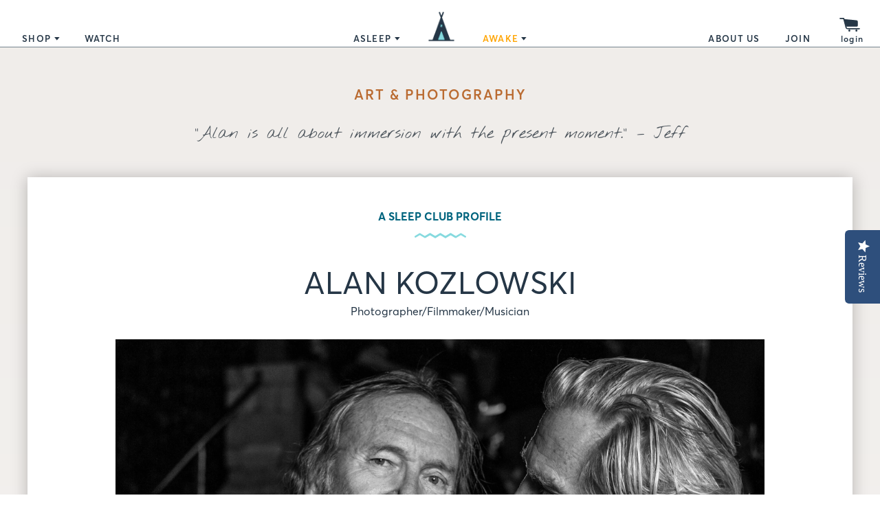

--- FILE ---
content_type: text/html; charset=utf-8
request_url: https://joinsleepclub.com/blogs/art-photography/alan-kozlowski
body_size: 18760
content:
<!doctype html>
<!--[if IE 9]> <html class="ie9 no-js supports-no-cookies" lang="en"> <![endif]-->
<!--[if (gt IE 9)|!(IE)]><!--> <html class="no-js supports-no-cookies" lang="en"> <!--<![endif]-->
<head>
  <meta charset="utf-8">
  <meta http-equiv="X-UA-Compatible" content="IE=edge">
  <meta name="viewport" content="width=device-width,initial-scale=1">
  <meta name="theme-color" content="#000">
  <link rel="canonical" href="https://joinsleepclub.com/blogs/art-photography/alan-kozlowski">

  
    <link rel="shortcut icon" href="//joinsleepclub.com/cdn/shop/files/Icon_tent_darkblue-01_32x32.png?v=1613160032" type="image/png">
  

  
  <title>
    Alan Kozlowski
    
    
    
      &ndash; Sleep Club
    
  </title>

  
    <meta name="description" content="A lifelong seeker of knowledge, creator of lyrical images and music to inspire visions, Alan Kozlowski explores life through the pictures he shoots and the notes he strums. Attempting to define Alan Kozlowski would be a colossal mistake. Because there’s more than riveting photos and sinuous cinematography in his repert">
  

  
<meta property="og:site_name" content="Sleep Club">
<meta property="og:url" content="https://joinsleepclub.com/blogs/art-photography/alan-kozlowski">
<meta property="og:title" content="Alan Kozlowski">
<meta property="og:type" content="article">
<meta property="og:description" content="A lifelong seeker of knowledge, creator of lyrical images and music to inspire visions, Alan Kozlowski explores life through the pictures he shoots and the notes he strums.

  

Attempting to define Alan Kozlowski would be a colossal mistake. Because there’s more than riveting photos and sinuous cinematography in his repertoire.
More than revealing images of musicians who define the different stages of your life and moving pictures of moments that change minds and expose ideals.



  

There’s the flamenco guitar he studied in Spain from the master, Diego del Gastor starting in 1968.
Sitar and wisdom discovered in his travels and deeply meaningful relationship with Pandit Ravi Shankar that led to Carnegie Hall after much “practice, practice, practice” and a life-changing friendship.
Glorious tales to tell in film and pictures about Jeff Bridges, Jackson Browne, The Abiders, Kenny Loggins, and Lionel Richie that opened eyes and delighted minds.
Heartfelt journeys of survival, endurance, resilience and love that highlight such visionary world views and struggles as Dzongsar Khyentse Rinpoche’s return to his native Tibet and a multimedia tribute to Ravi’s late, elder brother Uday Shankar.






Riveting and spellbinding cinematography chronicling the lifelong friendship and immeasurable influence on pop culture of Ram Dass and the “turn on, tune in, drop out” guru, Timothy Leary, in the documentary, Dying to Know.
And dare we say innovation, foresight, deliberate and beautiful invention in the co-founding of Pacific Ocean Post? This film and television post studio sits among the languid, teasing tides of California’s Santa Monica beach, creating a world of filmic experience that ranges from special effects and animation to the beautiful marriage of digital technology and visual expression that has garnered Academy Awards for Visual Effects on such groundbreaking cinema as Independence Day, Titanic, and What Dreams May Come.






It comes as no surprise that Alan adds another talent to his list with his acting debut alongside his daughter, the Dream Child, Lily and her beloved bear, Plume, and her godfather (and Alan’s longtime friend), Jeff Bridges, in the Sleep Club original, Life is But a Dream. His wry, lowkey presence adds a delicious hint of humor to this chronicle of the road to presenting Sleep Tapes live on stage. His black and white photographs capturing their moments are warm and whimsical, showing a true care for this journey of dreamy sleep. You can feel Alan’s delight in working not just with his dear pal, but his daughter in every shot. His love of this process beside Jeff, whose spontaneity he says, “Inspired everybody else to be creative and inspired me to look at new ways to capture the experience” is palpable.
The joy of sharing the screen with Lily continues as the two collaborate on a book about her dear bear, entitled THE WORLD ACCORDING TO PLUME. These simple moments, life as it is lived, are what Alan immerses himself in with his camera, his songs, hoping to reflect each second without changing it. When he says his inspiration is the great humanist photographer, Henri Cartier-Bresson — the French pioneer of street photography, master of the candid photo — you see it clearly in his work. But it is wholly Alan in every shot, every frame. His style is all his own, no matter whether he is filming, shooting, playing, collaborating with Lily, or now acting with his decades old friend.





No. Don’t label Alan Kozlowski. He’s not a category. He’s art and vision, music and exploration…
His path is constant and eternal discovery.
How wonderful we get to watch it unfold and listen to its rhythmic dance.
Experience more of the wonder that is Alan Kozlowski by visiting his website https://alankozlowski.com/
"><meta property="og:image" content="http://joinsleepclub.com/cdn/shop/articles/AlanKozlowski_Hero_sq_1024x1024.jpg?v=1569962981">
<meta property="og:image:secure_url" content="https://joinsleepclub.com/cdn/shop/articles/AlanKozlowski_Hero_sq_1024x1024.jpg?v=1569962981">

<meta name="twitter:site" content="@JoinSleepClub">
<meta name="twitter:card" content="summary_large_image">
<meta name="twitter:title" content="Alan Kozlowski">
<meta name="twitter:description" content="A lifelong seeker of knowledge, creator of lyrical images and music to inspire visions, Alan Kozlowski explores life through the pictures he shoots and the notes he strums.

  

Attempting to define Alan Kozlowski would be a colossal mistake. Because there’s more than riveting photos and sinuous cinematography in his repertoire.
More than revealing images of musicians who define the different stages of your life and moving pictures of moments that change minds and expose ideals.



  

There’s the flamenco guitar he studied in Spain from the master, Diego del Gastor starting in 1968.
Sitar and wisdom discovered in his travels and deeply meaningful relationship with Pandit Ravi Shankar that led to Carnegie Hall after much “practice, practice, practice” and a life-changing friendship.
Glorious tales to tell in film and pictures about Jeff Bridges, Jackson Browne, The Abiders, Kenny Loggins, and Lionel Richie that opened eyes and delighted minds.
Heartfelt journeys of survival, endurance, resilience and love that highlight such visionary world views and struggles as Dzongsar Khyentse Rinpoche’s return to his native Tibet and a multimedia tribute to Ravi’s late, elder brother Uday Shankar.






Riveting and spellbinding cinematography chronicling the lifelong friendship and immeasurable influence on pop culture of Ram Dass and the “turn on, tune in, drop out” guru, Timothy Leary, in the documentary, Dying to Know.
And dare we say innovation, foresight, deliberate and beautiful invention in the co-founding of Pacific Ocean Post? This film and television post studio sits among the languid, teasing tides of California’s Santa Monica beach, creating a world of filmic experience that ranges from special effects and animation to the beautiful marriage of digital technology and visual expression that has garnered Academy Awards for Visual Effects on such groundbreaking cinema as Independence Day, Titanic, and What Dreams May Come.






It comes as no surprise that Alan adds another talent to his list with his acting debut alongside his daughter, the Dream Child, Lily and her beloved bear, Plume, and her godfather (and Alan’s longtime friend), Jeff Bridges, in the Sleep Club original, Life is But a Dream. His wry, lowkey presence adds a delicious hint of humor to this chronicle of the road to presenting Sleep Tapes live on stage. His black and white photographs capturing their moments are warm and whimsical, showing a true care for this journey of dreamy sleep. You can feel Alan’s delight in working not just with his dear pal, but his daughter in every shot. His love of this process beside Jeff, whose spontaneity he says, “Inspired everybody else to be creative and inspired me to look at new ways to capture the experience” is palpable.
The joy of sharing the screen with Lily continues as the two collaborate on a book about her dear bear, entitled THE WORLD ACCORDING TO PLUME. These simple moments, life as it is lived, are what Alan immerses himself in with his camera, his songs, hoping to reflect each second without changing it. When he says his inspiration is the great humanist photographer, Henri Cartier-Bresson — the French pioneer of street photography, master of the candid photo — you see it clearly in his work. But it is wholly Alan in every shot, every frame. His style is all his own, no matter whether he is filming, shooting, playing, collaborating with Lily, or now acting with his decades old friend.





No. Don’t label Alan Kozlowski. He’s not a category. He’s art and vision, music and exploration…
His path is constant and eternal discovery.
How wonderful we get to watch it unfold and listen to its rhythmic dance.
Experience more of the wonder that is Alan Kozlowski by visiting his website https://alankozlowski.com/
">

<meta name="p:domain_verify" content="ddb3d94ec2f19a6d3e51ed5aa96382bf"/>

  <link href="//joinsleepclub.com/cdn/shop/t/26/assets/theme.scss.css?v=37000670919633468291722295702" rel="stylesheet" type="text/css" media="all" />

  <script>
    document.documentElement.className = document.documentElement.className.replace('no-js', 'js');

    window.theme = {
      strings: {
        addToCart: "Add to Cart",
        soldOut: "Sold Out",
        unavailable: "Unavailable"
      },
      moneyFormat: "${{amount}}"
    };
  </script>

  

  <!--[if (gt IE 9)|!(IE)]><!--><script src="//joinsleepclub.com/cdn/shop/t/26/assets/vendor.js?v=13949872202114247531722049505" defer="defer"></script><!--<![endif]-->
  <!--[if lt IE 9]><script src="//joinsleepclub.com/cdn/shop/t/26/assets/vendor.js?v=13949872202114247531722049505"></script><![endif]-->

  <!--[if (gt IE 9)|!(IE)]><!--><script src="//joinsleepclub.com/cdn/shop/t/26/assets/theme.js?v=111891187262402035491722049505" defer="defer"></script><!--<![endif]-->
  <!--[if lt IE 9]><script src="//joinsleepclub.com/cdn/shop/t/26/assets/theme.js?v=111891187262402035491722049505"></script><![endif]-->

  <script>window.performance && window.performance.mark && window.performance.mark('shopify.content_for_header.start');</script><meta name="google-site-verification" content="vDl0S8visbsoEZaJot2WFLz6o4FggkTFs_ATWVfyi8Y">
<meta name="google-site-verification" content="Vn9yrL-iXMK3fLfHsEFKCo3dfGKesdo2L7xCinDLkK0">
<meta name="facebook-domain-verification" content="d9ns7w3h77w4lnejs5yi7wc8rvhfzr">
<meta id="shopify-digital-wallet" name="shopify-digital-wallet" content="/7892533305/digital_wallets/dialog">
<meta name="shopify-checkout-api-token" content="c98b0db772cad538f564e6da153d71aa">
<meta id="in-context-paypal-metadata" data-shop-id="7892533305" data-venmo-supported="true" data-environment="production" data-locale="en_US" data-paypal-v4="true" data-currency="USD">
<link rel="alternate" type="application/atom+xml" title="Feed" href="/blogs/art-photography.atom" />
<script async="async" src="/checkouts/internal/preloads.js?locale=en-US"></script>
<script id="shopify-features" type="application/json">{"accessToken":"c98b0db772cad538f564e6da153d71aa","betas":["rich-media-storefront-analytics"],"domain":"joinsleepclub.com","predictiveSearch":true,"shopId":7892533305,"locale":"en"}</script>
<script>var Shopify = Shopify || {};
Shopify.shop = "sleep-club-shop.myshopify.com";
Shopify.locale = "en";
Shopify.currency = {"active":"USD","rate":"1.0"};
Shopify.country = "US";
Shopify.theme = {"name":"Sleep Club | Production","id":138146021561,"schema_name":"Slate","schema_version":"0.11.0","theme_store_id":null,"role":"main"};
Shopify.theme.handle = "null";
Shopify.theme.style = {"id":null,"handle":null};
Shopify.cdnHost = "joinsleepclub.com/cdn";
Shopify.routes = Shopify.routes || {};
Shopify.routes.root = "/";</script>
<script type="module">!function(o){(o.Shopify=o.Shopify||{}).modules=!0}(window);</script>
<script>!function(o){function n(){var o=[];function n(){o.push(Array.prototype.slice.apply(arguments))}return n.q=o,n}var t=o.Shopify=o.Shopify||{};t.loadFeatures=n(),t.autoloadFeatures=n()}(window);</script>
<script id="shop-js-analytics" type="application/json">{"pageType":"article"}</script>
<script defer="defer" async type="module" src="//joinsleepclub.com/cdn/shopifycloud/shop-js/modules/v2/client.init-shop-cart-sync_C5BV16lS.en.esm.js"></script>
<script defer="defer" async type="module" src="//joinsleepclub.com/cdn/shopifycloud/shop-js/modules/v2/chunk.common_CygWptCX.esm.js"></script>
<script type="module">
  await import("//joinsleepclub.com/cdn/shopifycloud/shop-js/modules/v2/client.init-shop-cart-sync_C5BV16lS.en.esm.js");
await import("//joinsleepclub.com/cdn/shopifycloud/shop-js/modules/v2/chunk.common_CygWptCX.esm.js");

  window.Shopify.SignInWithShop?.initShopCartSync?.({"fedCMEnabled":true,"windoidEnabled":true});

</script>
<script>(function() {
  var isLoaded = false;
  function asyncLoad() {
    if (isLoaded) return;
    isLoaded = true;
    var urls = ["\/\/www.powr.io\/powr.js?powr-token=sleep-club-shop.myshopify.com\u0026external-type=shopify\u0026shop=sleep-club-shop.myshopify.com","https:\/\/widgetic.com\/sdk\/sdk.js?shop=sleep-club-shop.myshopify.com","\/\/shopify.privy.com\/widget.js?shop=sleep-club-shop.myshopify.com","https:\/\/chimpstatic.com\/mcjs-connected\/js\/users\/5242a2615dcbaa6e7250aa5e1\/0a6b1ad09de240da334a2e2a1.js?shop=sleep-club-shop.myshopify.com","https:\/\/static.rechargecdn.com\/assets\/js\/widget.min.js?shop=sleep-club-shop.myshopify.com"];
    for (var i = 0; i < urls.length; i++) {
      var s = document.createElement('script');
      s.type = 'text/javascript';
      s.async = true;
      s.src = urls[i];
      var x = document.getElementsByTagName('script')[0];
      x.parentNode.insertBefore(s, x);
    }
  };
  if(window.attachEvent) {
    window.attachEvent('onload', asyncLoad);
  } else {
    window.addEventListener('load', asyncLoad, false);
  }
})();</script>
<script id="__st">var __st={"a":7892533305,"offset":-28800,"reqid":"686880df-5cf8-4e6c-bf8c-c4aeb94c3c60-1768844582","pageurl":"joinsleepclub.com\/blogs\/art-photography\/alan-kozlowski","s":"articles-31430180921","u":"149da8533234","p":"article","rtyp":"article","rid":31430180921};</script>
<script>window.ShopifyPaypalV4VisibilityTracking = true;</script>
<script id="captcha-bootstrap">!function(){'use strict';const t='contact',e='account',n='new_comment',o=[[t,t],['blogs',n],['comments',n],[t,'customer']],c=[[e,'customer_login'],[e,'guest_login'],[e,'recover_customer_password'],[e,'create_customer']],r=t=>t.map((([t,e])=>`form[action*='/${t}']:not([data-nocaptcha='true']) input[name='form_type'][value='${e}']`)).join(','),a=t=>()=>t?[...document.querySelectorAll(t)].map((t=>t.form)):[];function s(){const t=[...o],e=r(t);return a(e)}const i='password',u='form_key',d=['recaptcha-v3-token','g-recaptcha-response','h-captcha-response',i],f=()=>{try{return window.sessionStorage}catch{return}},m='__shopify_v',_=t=>t.elements[u];function p(t,e,n=!1){try{const o=window.sessionStorage,c=JSON.parse(o.getItem(e)),{data:r}=function(t){const{data:e,action:n}=t;return t[m]||n?{data:e,action:n}:{data:t,action:n}}(c);for(const[e,n]of Object.entries(r))t.elements[e]&&(t.elements[e].value=n);n&&o.removeItem(e)}catch(o){console.error('form repopulation failed',{error:o})}}const l='form_type',E='cptcha';function T(t){t.dataset[E]=!0}const w=window,h=w.document,L='Shopify',v='ce_forms',y='captcha';let A=!1;((t,e)=>{const n=(g='f06e6c50-85a8-45c8-87d0-21a2b65856fe',I='https://cdn.shopify.com/shopifycloud/storefront-forms-hcaptcha/ce_storefront_forms_captcha_hcaptcha.v1.5.2.iife.js',D={infoText:'Protected by hCaptcha',privacyText:'Privacy',termsText:'Terms'},(t,e,n)=>{const o=w[L][v],c=o.bindForm;if(c)return c(t,g,e,D).then(n);var r;o.q.push([[t,g,e,D],n]),r=I,A||(h.body.append(Object.assign(h.createElement('script'),{id:'captcha-provider',async:!0,src:r})),A=!0)});var g,I,D;w[L]=w[L]||{},w[L][v]=w[L][v]||{},w[L][v].q=[],w[L][y]=w[L][y]||{},w[L][y].protect=function(t,e){n(t,void 0,e),T(t)},Object.freeze(w[L][y]),function(t,e,n,w,h,L){const[v,y,A,g]=function(t,e,n){const i=e?o:[],u=t?c:[],d=[...i,...u],f=r(d),m=r(i),_=r(d.filter((([t,e])=>n.includes(e))));return[a(f),a(m),a(_),s()]}(w,h,L),I=t=>{const e=t.target;return e instanceof HTMLFormElement?e:e&&e.form},D=t=>v().includes(t);t.addEventListener('submit',(t=>{const e=I(t);if(!e)return;const n=D(e)&&!e.dataset.hcaptchaBound&&!e.dataset.recaptchaBound,o=_(e),c=g().includes(e)&&(!o||!o.value);(n||c)&&t.preventDefault(),c&&!n&&(function(t){try{if(!f())return;!function(t){const e=f();if(!e)return;const n=_(t);if(!n)return;const o=n.value;o&&e.removeItem(o)}(t);const e=Array.from(Array(32),(()=>Math.random().toString(36)[2])).join('');!function(t,e){_(t)||t.append(Object.assign(document.createElement('input'),{type:'hidden',name:u})),t.elements[u].value=e}(t,e),function(t,e){const n=f();if(!n)return;const o=[...t.querySelectorAll(`input[type='${i}']`)].map((({name:t})=>t)),c=[...d,...o],r={};for(const[a,s]of new FormData(t).entries())c.includes(a)||(r[a]=s);n.setItem(e,JSON.stringify({[m]:1,action:t.action,data:r}))}(t,e)}catch(e){console.error('failed to persist form',e)}}(e),e.submit())}));const S=(t,e)=>{t&&!t.dataset[E]&&(n(t,e.some((e=>e===t))),T(t))};for(const o of['focusin','change'])t.addEventListener(o,(t=>{const e=I(t);D(e)&&S(e,y())}));const B=e.get('form_key'),M=e.get(l),P=B&&M;t.addEventListener('DOMContentLoaded',(()=>{const t=y();if(P)for(const e of t)e.elements[l].value===M&&p(e,B);[...new Set([...A(),...v().filter((t=>'true'===t.dataset.shopifyCaptcha))])].forEach((e=>S(e,t)))}))}(h,new URLSearchParams(w.location.search),n,t,e,['guest_login'])})(!0,!0)}();</script>
<script integrity="sha256-4kQ18oKyAcykRKYeNunJcIwy7WH5gtpwJnB7kiuLZ1E=" data-source-attribution="shopify.loadfeatures" defer="defer" src="//joinsleepclub.com/cdn/shopifycloud/storefront/assets/storefront/load_feature-a0a9edcb.js" crossorigin="anonymous"></script>
<script data-source-attribution="shopify.dynamic_checkout.dynamic.init">var Shopify=Shopify||{};Shopify.PaymentButton=Shopify.PaymentButton||{isStorefrontPortableWallets:!0,init:function(){window.Shopify.PaymentButton.init=function(){};var t=document.createElement("script");t.src="https://joinsleepclub.com/cdn/shopifycloud/portable-wallets/latest/portable-wallets.en.js",t.type="module",document.head.appendChild(t)}};
</script>
<script data-source-attribution="shopify.dynamic_checkout.buyer_consent">
  function portableWalletsHideBuyerConsent(e){var t=document.getElementById("shopify-buyer-consent"),n=document.getElementById("shopify-subscription-policy-button");t&&n&&(t.classList.add("hidden"),t.setAttribute("aria-hidden","true"),n.removeEventListener("click",e))}function portableWalletsShowBuyerConsent(e){var t=document.getElementById("shopify-buyer-consent"),n=document.getElementById("shopify-subscription-policy-button");t&&n&&(t.classList.remove("hidden"),t.removeAttribute("aria-hidden"),n.addEventListener("click",e))}window.Shopify?.PaymentButton&&(window.Shopify.PaymentButton.hideBuyerConsent=portableWalletsHideBuyerConsent,window.Shopify.PaymentButton.showBuyerConsent=portableWalletsShowBuyerConsent);
</script>
<script data-source-attribution="shopify.dynamic_checkout.cart.bootstrap">document.addEventListener("DOMContentLoaded",(function(){function t(){return document.querySelector("shopify-accelerated-checkout-cart, shopify-accelerated-checkout")}if(t())Shopify.PaymentButton.init();else{new MutationObserver((function(e,n){t()&&(Shopify.PaymentButton.init(),n.disconnect())})).observe(document.body,{childList:!0,subtree:!0})}}));
</script>
<link id="shopify-accelerated-checkout-styles" rel="stylesheet" media="screen" href="https://joinsleepclub.com/cdn/shopifycloud/portable-wallets/latest/accelerated-checkout-backwards-compat.css" crossorigin="anonymous">
<style id="shopify-accelerated-checkout-cart">
        #shopify-buyer-consent {
  margin-top: 1em;
  display: inline-block;
  width: 100%;
}

#shopify-buyer-consent.hidden {
  display: none;
}

#shopify-subscription-policy-button {
  background: none;
  border: none;
  padding: 0;
  text-decoration: underline;
  font-size: inherit;
  cursor: pointer;
}

#shopify-subscription-policy-button::before {
  box-shadow: none;
}

      </style>

<script>window.performance && window.performance.mark && window.performance.mark('shopify.content_for_header.end');</script>

  

  <script type="text/javascript">(function e(){var e=document.createElement("script");e.type="text/javascript",e.async=true,e.src="//staticw2.yotpo.com/ZLiE8B2gOnxiZ68RhH6oQLCIbIClJJialQnkpj3c/widget.js";var t=document.getElementsByTagName("script")[0];t.parentNode.insertBefore(e,t)})();</script>

  <!-- Global site tag (gtag.js) - Google Ads: 799110614 --> <script async src="https://www.googletagmanager.com/gtag/js?id=AW-799110614"></script> <script> window.dataLayer = window.dataLayer || []; function gtag(){dataLayer.push(arguments);} gtag('js', new Date()); gtag('config', 'AW-799110614'); </script>
  

  

<!-- BEGIN app block: shopify://apps/consentmo-gdpr/blocks/gdpr_cookie_consent/4fbe573f-a377-4fea-9801-3ee0858cae41 -->


<!-- END app block --><script src="https://cdn.shopify.com/extensions/019bd530-527f-74d1-82b1-fdf7300fdcb0/consentmo-gdpr-576/assets/consentmo_cookie_consent.js" type="text/javascript" defer="defer"></script>
<link href="https://monorail-edge.shopifysvc.com" rel="dns-prefetch">
<script>(function(){if ("sendBeacon" in navigator && "performance" in window) {try {var session_token_from_headers = performance.getEntriesByType('navigation')[0].serverTiming.find(x => x.name == '_s').description;} catch {var session_token_from_headers = undefined;}var session_cookie_matches = document.cookie.match(/_shopify_s=([^;]*)/);var session_token_from_cookie = session_cookie_matches && session_cookie_matches.length === 2 ? session_cookie_matches[1] : "";var session_token = session_token_from_headers || session_token_from_cookie || "";function handle_abandonment_event(e) {var entries = performance.getEntries().filter(function(entry) {return /monorail-edge.shopifysvc.com/.test(entry.name);});if (!window.abandonment_tracked && entries.length === 0) {window.abandonment_tracked = true;var currentMs = Date.now();var navigation_start = performance.timing.navigationStart;var payload = {shop_id: 7892533305,url: window.location.href,navigation_start,duration: currentMs - navigation_start,session_token,page_type: "article"};window.navigator.sendBeacon("https://monorail-edge.shopifysvc.com/v1/produce", JSON.stringify({schema_id: "online_store_buyer_site_abandonment/1.1",payload: payload,metadata: {event_created_at_ms: currentMs,event_sent_at_ms: currentMs}}));}}window.addEventListener('pagehide', handle_abandonment_event);}}());</script>
<script id="web-pixels-manager-setup">(function e(e,d,r,n,o){if(void 0===o&&(o={}),!Boolean(null===(a=null===(i=window.Shopify)||void 0===i?void 0:i.analytics)||void 0===a?void 0:a.replayQueue)){var i,a;window.Shopify=window.Shopify||{};var t=window.Shopify;t.analytics=t.analytics||{};var s=t.analytics;s.replayQueue=[],s.publish=function(e,d,r){return s.replayQueue.push([e,d,r]),!0};try{self.performance.mark("wpm:start")}catch(e){}var l=function(){var e={modern:/Edge?\/(1{2}[4-9]|1[2-9]\d|[2-9]\d{2}|\d{4,})\.\d+(\.\d+|)|Firefox\/(1{2}[4-9]|1[2-9]\d|[2-9]\d{2}|\d{4,})\.\d+(\.\d+|)|Chrom(ium|e)\/(9{2}|\d{3,})\.\d+(\.\d+|)|(Maci|X1{2}).+ Version\/(15\.\d+|(1[6-9]|[2-9]\d|\d{3,})\.\d+)([,.]\d+|)( \(\w+\)|)( Mobile\/\w+|) Safari\/|Chrome.+OPR\/(9{2}|\d{3,})\.\d+\.\d+|(CPU[ +]OS|iPhone[ +]OS|CPU[ +]iPhone|CPU IPhone OS|CPU iPad OS)[ +]+(15[._]\d+|(1[6-9]|[2-9]\d|\d{3,})[._]\d+)([._]\d+|)|Android:?[ /-](13[3-9]|1[4-9]\d|[2-9]\d{2}|\d{4,})(\.\d+|)(\.\d+|)|Android.+Firefox\/(13[5-9]|1[4-9]\d|[2-9]\d{2}|\d{4,})\.\d+(\.\d+|)|Android.+Chrom(ium|e)\/(13[3-9]|1[4-9]\d|[2-9]\d{2}|\d{4,})\.\d+(\.\d+|)|SamsungBrowser\/([2-9]\d|\d{3,})\.\d+/,legacy:/Edge?\/(1[6-9]|[2-9]\d|\d{3,})\.\d+(\.\d+|)|Firefox\/(5[4-9]|[6-9]\d|\d{3,})\.\d+(\.\d+|)|Chrom(ium|e)\/(5[1-9]|[6-9]\d|\d{3,})\.\d+(\.\d+|)([\d.]+$|.*Safari\/(?![\d.]+ Edge\/[\d.]+$))|(Maci|X1{2}).+ Version\/(10\.\d+|(1[1-9]|[2-9]\d|\d{3,})\.\d+)([,.]\d+|)( \(\w+\)|)( Mobile\/\w+|) Safari\/|Chrome.+OPR\/(3[89]|[4-9]\d|\d{3,})\.\d+\.\d+|(CPU[ +]OS|iPhone[ +]OS|CPU[ +]iPhone|CPU IPhone OS|CPU iPad OS)[ +]+(10[._]\d+|(1[1-9]|[2-9]\d|\d{3,})[._]\d+)([._]\d+|)|Android:?[ /-](13[3-9]|1[4-9]\d|[2-9]\d{2}|\d{4,})(\.\d+|)(\.\d+|)|Mobile Safari.+OPR\/([89]\d|\d{3,})\.\d+\.\d+|Android.+Firefox\/(13[5-9]|1[4-9]\d|[2-9]\d{2}|\d{4,})\.\d+(\.\d+|)|Android.+Chrom(ium|e)\/(13[3-9]|1[4-9]\d|[2-9]\d{2}|\d{4,})\.\d+(\.\d+|)|Android.+(UC? ?Browser|UCWEB|U3)[ /]?(15\.([5-9]|\d{2,})|(1[6-9]|[2-9]\d|\d{3,})\.\d+)\.\d+|SamsungBrowser\/(5\.\d+|([6-9]|\d{2,})\.\d+)|Android.+MQ{2}Browser\/(14(\.(9|\d{2,})|)|(1[5-9]|[2-9]\d|\d{3,})(\.\d+|))(\.\d+|)|K[Aa][Ii]OS\/(3\.\d+|([4-9]|\d{2,})\.\d+)(\.\d+|)/},d=e.modern,r=e.legacy,n=navigator.userAgent;return n.match(d)?"modern":n.match(r)?"legacy":"unknown"}(),u="modern"===l?"modern":"legacy",c=(null!=n?n:{modern:"",legacy:""})[u],f=function(e){return[e.baseUrl,"/wpm","/b",e.hashVersion,"modern"===e.buildTarget?"m":"l",".js"].join("")}({baseUrl:d,hashVersion:r,buildTarget:u}),m=function(e){var d=e.version,r=e.bundleTarget,n=e.surface,o=e.pageUrl,i=e.monorailEndpoint;return{emit:function(e){var a=e.status,t=e.errorMsg,s=(new Date).getTime(),l=JSON.stringify({metadata:{event_sent_at_ms:s},events:[{schema_id:"web_pixels_manager_load/3.1",payload:{version:d,bundle_target:r,page_url:o,status:a,surface:n,error_msg:t},metadata:{event_created_at_ms:s}}]});if(!i)return console&&console.warn&&console.warn("[Web Pixels Manager] No Monorail endpoint provided, skipping logging."),!1;try{return self.navigator.sendBeacon.bind(self.navigator)(i,l)}catch(e){}var u=new XMLHttpRequest;try{return u.open("POST",i,!0),u.setRequestHeader("Content-Type","text/plain"),u.send(l),!0}catch(e){return console&&console.warn&&console.warn("[Web Pixels Manager] Got an unhandled error while logging to Monorail."),!1}}}}({version:r,bundleTarget:l,surface:e.surface,pageUrl:self.location.href,monorailEndpoint:e.monorailEndpoint});try{o.browserTarget=l,function(e){var d=e.src,r=e.async,n=void 0===r||r,o=e.onload,i=e.onerror,a=e.sri,t=e.scriptDataAttributes,s=void 0===t?{}:t,l=document.createElement("script"),u=document.querySelector("head"),c=document.querySelector("body");if(l.async=n,l.src=d,a&&(l.integrity=a,l.crossOrigin="anonymous"),s)for(var f in s)if(Object.prototype.hasOwnProperty.call(s,f))try{l.dataset[f]=s[f]}catch(e){}if(o&&l.addEventListener("load",o),i&&l.addEventListener("error",i),u)u.appendChild(l);else{if(!c)throw new Error("Did not find a head or body element to append the script");c.appendChild(l)}}({src:f,async:!0,onload:function(){if(!function(){var e,d;return Boolean(null===(d=null===(e=window.Shopify)||void 0===e?void 0:e.analytics)||void 0===d?void 0:d.initialized)}()){var d=window.webPixelsManager.init(e)||void 0;if(d){var r=window.Shopify.analytics;r.replayQueue.forEach((function(e){var r=e[0],n=e[1],o=e[2];d.publishCustomEvent(r,n,o)})),r.replayQueue=[],r.publish=d.publishCustomEvent,r.visitor=d.visitor,r.initialized=!0}}},onerror:function(){return m.emit({status:"failed",errorMsg:"".concat(f," has failed to load")})},sri:function(e){var d=/^sha384-[A-Za-z0-9+/=]+$/;return"string"==typeof e&&d.test(e)}(c)?c:"",scriptDataAttributes:o}),m.emit({status:"loading"})}catch(e){m.emit({status:"failed",errorMsg:(null==e?void 0:e.message)||"Unknown error"})}}})({shopId: 7892533305,storefrontBaseUrl: "https://joinsleepclub.com",extensionsBaseUrl: "https://extensions.shopifycdn.com/cdn/shopifycloud/web-pixels-manager",monorailEndpoint: "https://monorail-edge.shopifysvc.com/unstable/produce_batch",surface: "storefront-renderer",enabledBetaFlags: ["2dca8a86"],webPixelsConfigList: [{"id":"1281687737","configuration":"{\"yotpoStoreId\":\"ZLiE8B2gOnxiZ68RhH6oQLCIbIClJJialQnkpj3c\"}","eventPayloadVersion":"v1","runtimeContext":"STRICT","scriptVersion":"8bb37a256888599d9a3d57f0551d3859","type":"APP","apiClientId":70132,"privacyPurposes":["ANALYTICS","MARKETING","SALE_OF_DATA"],"dataSharingAdjustments":{"protectedCustomerApprovalScopes":["read_customer_address","read_customer_email","read_customer_name","read_customer_personal_data","read_customer_phone"]}},{"id":"401604793","configuration":"{\"config\":\"{\\\"pixel_id\\\":\\\"G-L81CQ3KDFG\\\",\\\"target_country\\\":\\\"US\\\",\\\"gtag_events\\\":[{\\\"type\\\":\\\"purchase\\\",\\\"action_label\\\":\\\"G-L81CQ3KDFG\\\"},{\\\"type\\\":\\\"page_view\\\",\\\"action_label\\\":\\\"G-L81CQ3KDFG\\\"},{\\\"type\\\":\\\"view_item\\\",\\\"action_label\\\":\\\"G-L81CQ3KDFG\\\"},{\\\"type\\\":\\\"search\\\",\\\"action_label\\\":\\\"G-L81CQ3KDFG\\\"},{\\\"type\\\":\\\"add_to_cart\\\",\\\"action_label\\\":\\\"G-L81CQ3KDFG\\\"},{\\\"type\\\":\\\"begin_checkout\\\",\\\"action_label\\\":\\\"G-L81CQ3KDFG\\\"},{\\\"type\\\":\\\"add_payment_info\\\",\\\"action_label\\\":\\\"G-L81CQ3KDFG\\\"}],\\\"enable_monitoring_mode\\\":false}\"}","eventPayloadVersion":"v1","runtimeContext":"OPEN","scriptVersion":"b2a88bafab3e21179ed38636efcd8a93","type":"APP","apiClientId":1780363,"privacyPurposes":[],"dataSharingAdjustments":{"protectedCustomerApprovalScopes":["read_customer_address","read_customer_email","read_customer_name","read_customer_personal_data","read_customer_phone"]}},{"id":"180879545","configuration":"{\"pixel_id\":\"2229728667259037\",\"pixel_type\":\"facebook_pixel\",\"metaapp_system_user_token\":\"-\"}","eventPayloadVersion":"v1","runtimeContext":"OPEN","scriptVersion":"ca16bc87fe92b6042fbaa3acc2fbdaa6","type":"APP","apiClientId":2329312,"privacyPurposes":["ANALYTICS","MARKETING","SALE_OF_DATA"],"dataSharingAdjustments":{"protectedCustomerApprovalScopes":["read_customer_address","read_customer_email","read_customer_name","read_customer_personal_data","read_customer_phone"]}},{"id":"87883961","configuration":"{\"tagID\":\"2613743185974\"}","eventPayloadVersion":"v1","runtimeContext":"STRICT","scriptVersion":"18031546ee651571ed29edbe71a3550b","type":"APP","apiClientId":3009811,"privacyPurposes":["ANALYTICS","MARKETING","SALE_OF_DATA"],"dataSharingAdjustments":{"protectedCustomerApprovalScopes":["read_customer_address","read_customer_email","read_customer_name","read_customer_personal_data","read_customer_phone"]}},{"id":"68976825","eventPayloadVersion":"v1","runtimeContext":"LAX","scriptVersion":"1","type":"CUSTOM","privacyPurposes":["ANALYTICS"],"name":"Google Analytics tag (migrated)"},{"id":"shopify-app-pixel","configuration":"{}","eventPayloadVersion":"v1","runtimeContext":"STRICT","scriptVersion":"0450","apiClientId":"shopify-pixel","type":"APP","privacyPurposes":["ANALYTICS","MARKETING"]},{"id":"shopify-custom-pixel","eventPayloadVersion":"v1","runtimeContext":"LAX","scriptVersion":"0450","apiClientId":"shopify-pixel","type":"CUSTOM","privacyPurposes":["ANALYTICS","MARKETING"]}],isMerchantRequest: false,initData: {"shop":{"name":"Sleep Club","paymentSettings":{"currencyCode":"USD"},"myshopifyDomain":"sleep-club-shop.myshopify.com","countryCode":"US","storefrontUrl":"https:\/\/joinsleepclub.com"},"customer":null,"cart":null,"checkout":null,"productVariants":[],"purchasingCompany":null},},"https://joinsleepclub.com/cdn","fcfee988w5aeb613cpc8e4bc33m6693e112",{"modern":"","legacy":""},{"shopId":"7892533305","storefrontBaseUrl":"https:\/\/joinsleepclub.com","extensionBaseUrl":"https:\/\/extensions.shopifycdn.com\/cdn\/shopifycloud\/web-pixels-manager","surface":"storefront-renderer","enabledBetaFlags":"[\"2dca8a86\"]","isMerchantRequest":"false","hashVersion":"fcfee988w5aeb613cpc8e4bc33m6693e112","publish":"custom","events":"[[\"page_viewed\",{}]]"});</script><script>
  window.ShopifyAnalytics = window.ShopifyAnalytics || {};
  window.ShopifyAnalytics.meta = window.ShopifyAnalytics.meta || {};
  window.ShopifyAnalytics.meta.currency = 'USD';
  var meta = {"page":{"pageType":"article","resourceType":"article","resourceId":31430180921,"requestId":"686880df-5cf8-4e6c-bf8c-c4aeb94c3c60-1768844582"}};
  for (var attr in meta) {
    window.ShopifyAnalytics.meta[attr] = meta[attr];
  }
</script>
<script class="analytics">
  (function () {
    var customDocumentWrite = function(content) {
      var jquery = null;

      if (window.jQuery) {
        jquery = window.jQuery;
      } else if (window.Checkout && window.Checkout.$) {
        jquery = window.Checkout.$;
      }

      if (jquery) {
        jquery('body').append(content);
      }
    };

    var hasLoggedConversion = function(token) {
      if (token) {
        return document.cookie.indexOf('loggedConversion=' + token) !== -1;
      }
      return false;
    }

    var setCookieIfConversion = function(token) {
      if (token) {
        var twoMonthsFromNow = new Date(Date.now());
        twoMonthsFromNow.setMonth(twoMonthsFromNow.getMonth() + 2);

        document.cookie = 'loggedConversion=' + token + '; expires=' + twoMonthsFromNow;
      }
    }

    var trekkie = window.ShopifyAnalytics.lib = window.trekkie = window.trekkie || [];
    if (trekkie.integrations) {
      return;
    }
    trekkie.methods = [
      'identify',
      'page',
      'ready',
      'track',
      'trackForm',
      'trackLink'
    ];
    trekkie.factory = function(method) {
      return function() {
        var args = Array.prototype.slice.call(arguments);
        args.unshift(method);
        trekkie.push(args);
        return trekkie;
      };
    };
    for (var i = 0; i < trekkie.methods.length; i++) {
      var key = trekkie.methods[i];
      trekkie[key] = trekkie.factory(key);
    }
    trekkie.load = function(config) {
      trekkie.config = config || {};
      trekkie.config.initialDocumentCookie = document.cookie;
      var first = document.getElementsByTagName('script')[0];
      var script = document.createElement('script');
      script.type = 'text/javascript';
      script.onerror = function(e) {
        var scriptFallback = document.createElement('script');
        scriptFallback.type = 'text/javascript';
        scriptFallback.onerror = function(error) {
                var Monorail = {
      produce: function produce(monorailDomain, schemaId, payload) {
        var currentMs = new Date().getTime();
        var event = {
          schema_id: schemaId,
          payload: payload,
          metadata: {
            event_created_at_ms: currentMs,
            event_sent_at_ms: currentMs
          }
        };
        return Monorail.sendRequest("https://" + monorailDomain + "/v1/produce", JSON.stringify(event));
      },
      sendRequest: function sendRequest(endpointUrl, payload) {
        // Try the sendBeacon API
        if (window && window.navigator && typeof window.navigator.sendBeacon === 'function' && typeof window.Blob === 'function' && !Monorail.isIos12()) {
          var blobData = new window.Blob([payload], {
            type: 'text/plain'
          });

          if (window.navigator.sendBeacon(endpointUrl, blobData)) {
            return true;
          } // sendBeacon was not successful

        } // XHR beacon

        var xhr = new XMLHttpRequest();

        try {
          xhr.open('POST', endpointUrl);
          xhr.setRequestHeader('Content-Type', 'text/plain');
          xhr.send(payload);
        } catch (e) {
          console.log(e);
        }

        return false;
      },
      isIos12: function isIos12() {
        return window.navigator.userAgent.lastIndexOf('iPhone; CPU iPhone OS 12_') !== -1 || window.navigator.userAgent.lastIndexOf('iPad; CPU OS 12_') !== -1;
      }
    };
    Monorail.produce('monorail-edge.shopifysvc.com',
      'trekkie_storefront_load_errors/1.1',
      {shop_id: 7892533305,
      theme_id: 138146021561,
      app_name: "storefront",
      context_url: window.location.href,
      source_url: "//joinsleepclub.com/cdn/s/trekkie.storefront.cd680fe47e6c39ca5d5df5f0a32d569bc48c0f27.min.js"});

        };
        scriptFallback.async = true;
        scriptFallback.src = '//joinsleepclub.com/cdn/s/trekkie.storefront.cd680fe47e6c39ca5d5df5f0a32d569bc48c0f27.min.js';
        first.parentNode.insertBefore(scriptFallback, first);
      };
      script.async = true;
      script.src = '//joinsleepclub.com/cdn/s/trekkie.storefront.cd680fe47e6c39ca5d5df5f0a32d569bc48c0f27.min.js';
      first.parentNode.insertBefore(script, first);
    };
    trekkie.load(
      {"Trekkie":{"appName":"storefront","development":false,"defaultAttributes":{"shopId":7892533305,"isMerchantRequest":null,"themeId":138146021561,"themeCityHash":"7041166180600326016","contentLanguage":"en","currency":"USD","eventMetadataId":"e0a4a088-e013-4f05-9b0c-3a62c73d4ad6"},"isServerSideCookieWritingEnabled":true,"monorailRegion":"shop_domain","enabledBetaFlags":["65f19447"]},"Session Attribution":{},"S2S":{"facebookCapiEnabled":true,"source":"trekkie-storefront-renderer","apiClientId":580111}}
    );

    var loaded = false;
    trekkie.ready(function() {
      if (loaded) return;
      loaded = true;

      window.ShopifyAnalytics.lib = window.trekkie;

      var originalDocumentWrite = document.write;
      document.write = customDocumentWrite;
      try { window.ShopifyAnalytics.merchantGoogleAnalytics.call(this); } catch(error) {};
      document.write = originalDocumentWrite;

      window.ShopifyAnalytics.lib.page(null,{"pageType":"article","resourceType":"article","resourceId":31430180921,"requestId":"686880df-5cf8-4e6c-bf8c-c4aeb94c3c60-1768844582","shopifyEmitted":true});

      var match = window.location.pathname.match(/checkouts\/(.+)\/(thank_you|post_purchase)/)
      var token = match? match[1]: undefined;
      if (!hasLoggedConversion(token)) {
        setCookieIfConversion(token);
        
      }
    });


        var eventsListenerScript = document.createElement('script');
        eventsListenerScript.async = true;
        eventsListenerScript.src = "//joinsleepclub.com/cdn/shopifycloud/storefront/assets/shop_events_listener-3da45d37.js";
        document.getElementsByTagName('head')[0].appendChild(eventsListenerScript);

})();</script>
  <script>
  if (!window.ga || (window.ga && typeof window.ga !== 'function')) {
    window.ga = function ga() {
      (window.ga.q = window.ga.q || []).push(arguments);
      if (window.Shopify && window.Shopify.analytics && typeof window.Shopify.analytics.publish === 'function') {
        window.Shopify.analytics.publish("ga_stub_called", {}, {sendTo: "google_osp_migration"});
      }
      console.error("Shopify's Google Analytics stub called with:", Array.from(arguments), "\nSee https://help.shopify.com/manual/promoting-marketing/pixels/pixel-migration#google for more information.");
    };
    if (window.Shopify && window.Shopify.analytics && typeof window.Shopify.analytics.publish === 'function') {
      window.Shopify.analytics.publish("ga_stub_initialized", {}, {sendTo: "google_osp_migration"});
    }
  }
</script>
<script
  defer
  src="https://joinsleepclub.com/cdn/shopifycloud/perf-kit/shopify-perf-kit-3.0.4.min.js"
  data-application="storefront-renderer"
  data-shop-id="7892533305"
  data-render-region="gcp-us-central1"
  data-page-type="article"
  data-theme-instance-id="138146021561"
  data-theme-name="Slate"
  data-theme-version="0.11.0"
  data-monorail-region="shop_domain"
  data-resource-timing-sampling-rate="10"
  data-shs="true"
  data-shs-beacon="true"
  data-shs-export-with-fetch="true"
  data-shs-logs-sample-rate="1"
  data-shs-beacon-endpoint="https://joinsleepclub.com/api/collect"
></script>
</head>

<body id="alan-kozlowski" class="mw-100 overflow-x-hidden template-article suffix-art">

  <a class="in-page-link visually-hidden skip-link" href="#MainContent">Skip to content</a>

  
    <div id="shopify-section-header" class="shopify-section">
<div id="header-section" data-section-id="header" data-section-type="header-section" class="transition-15 site-nav--normal z-999 fixed top-0 right-0 left-0 bb b--livid">
  <div id="header-background" class="absolute top-0 right-0 bottom-0 left-0 bg-white transition-15"></div>
  <div class="">
    <nav role="navigation" class="bottom-0 db h-auto left-0 navmenu-home relative right-0 tc top-0 w-auto w-nav-menu z-1 pt3-ns">
        
        <div class="db tc center pt3 pt0-ns pb1">
    <div id="asleep-nav__link" class="arrow site-nav__container relative dib  bb b--livid bn-ns nl4 ml0-ns mr4-l w-50 w-auto-ns pb2 pa0-ns">
            
            
                

            
                

            
                

            
            
                <a id="open_drawer_asleep" href="#mobile_drawer_asleep" class="arrow site-nav__link link ttu navy hover-light-blue averta f7 fw6 tracked">
                    <span class="">Asleep</span>
                    <span class="arrow-down"><svg aria-hidden="true" focusable="false" role="presentation" class="icon icon--wide icon-arrow-down" viewBox="0 0 14 9"><path d="M6.6 8.4L13.4 0H.2l6.4 8.4z" fill="#444" fill-rule="evenodd"/></svg></span>
                </a>
            
            
            <ul class="dn site-nav list absolute right-0 tr ma0 pa0 pt1">
                <div class="w45 bt b--light-blue bg-navy pa2">
                    

                        <li class=" ph2 pv1">
                            <a href="/collections/all-products" class="site-nav__link lh-nav link ttu white hover-light-blue averta f7 fw6 tracked">Shop</a>
                        </li>
                        
                    

                        <li class=" ph2 pv1">
                            <a href="/blogs/explore" class="site-nav__link lh-nav link ttu white hover-light-blue averta f7 fw6 tracked">Explore</a>
                        </li>
                        
                    

                        <li class=" ph2 pv1">
                            <a href="/pages/dream-team" class="site-nav__link lh-nav link ttu white hover-light-blue averta f7 fw6 tracked">Dream Team</a>
                        </li>
                        
                    
                </div>
            </ul>
    </div>
        
    <div class="dib lh-none v-btm v-base-ns">
            <header role="banner" class="dib ph1">
                
                  <div class="relative" itemscope itemtype="http://schema.org/Organization">
                
                    <a href="/" itemprop="url" class="z-1 site-logo site-header__logo-image">
                        
                            
                            
                            <img class="relative z-1" 
                            src="//joinsleepclub.com/cdn/shop/files/Icon_tent_darkblue-t_small.png?v=1613612103"
                            srcset="//joinsleepclub.com/cdn/shop/files/Icon_tent_darkblue-t_small.png?v=1613612103 1x, //joinsleepclub.com/cdn/shop/files/Icon_tent_darkblue-t.png?v=1613612103 2x"
                            alt="Sleep Club tent icon"
                            itemprop="logo">
                        

                        <div id="icon_moon" class="absolute bottom-0 left-0 right-0 top-0 top-1-ns light-blue center z-0 o-0" >
                            <svg aria-hidden="true" focusable="false" role="presentation" class="icon icon-moon-white" viewBox="0 0 26.72 29.55"><defs><style>.cls-1{fill:#fefefe}</style></defs><g id="Layer_2" data-name="Layer 2"><path class="cls-1" d="M11.71 16.57A14.85 14.85 0 0 1 12.62 0a14.86 14.86 0 1 0 9.86 27.45 14.68 14.68 0 0 0 4.24-3.81 14.84 14.84 0 0 1-15.01-7.07z" id="Layer_1-2" data-name="Layer 1"/></g></svg>
                        </div>

                        <div id="icon_sun" class="absolute bottom-0 left-0 right-0 top-0 top-1-ns gold center z-0 o-0" >
                            <svg aria-hidden="true" focusable="false" role="presentation" class="icon icon-sun" viewBox="0 0 31.17 31.17"><defs><style>.cls-1{fill:#ffa400}</style></defs><g id="Layer_2" data-name="Layer 2"><circle class="cls-1" cx="15.58" cy="15.58" r="15.58" id="Layer_1-2" data-name="Layer 1"/></g></svg>
                        </div>
                    </a>

                
                  </div>
                
            </header>
    </div>

    <div id="awake-nav__link" class="arrow site-nav__container relative dib bb b--livid bn-ns nr4 mr0-ns ml4-l w-50 w-auto-ns pb2 pa0-ns">
            
            
                

                    
                        
                    
                        
                            
                            
                
            
                

            
            <a id="open_drawer_awake" href="#mobile_drawer_awake" class="arrow site-nav__link link ttu navy hover-gold averta f7 fw6 tracked">
                <span class="site-nav--child-active">Awake</span>
                <span class="arrow-down"><svg aria-hidden="true" focusable="false" role="presentation" class="icon icon--wide icon-arrow-down" viewBox="0 0 14 9"><path d="M6.6 8.4L13.4 0H.2l6.4 8.4z" fill="#444" fill-rule="evenodd"/></svg></span>
            </a>
            <ul class="dn site-nav list absolute left-0 tl ma0 pa0 pt1">
                <div class="w5 bt b--light-blue bg-navy pa2">
                    

                        <li class="site-nav--has-submenu ph2 pt1">
                            <a href="/pages/jeffs-inspirations" class="site-nav__link lh-nav link ttu white hover-gold averta f7 fw6 tracked">
                            Jeff's Inspirations
                            </a>
                            <ul class="site-nav__submenu list pa0 pt1">
                            
                                <li class=" pv1">
                                <a href="/blogs/music" class="site-nav__link lh-nav link ttu white hover-gold averta f7 fw6 tracked">- Music</a>
                                </li>
                            
                                <li class="site-nav--active pv1">
                                <a href="/blogs/art-photography" class="site-nav__link lh-nav link ttu white hover-gold averta f7 fw6 tracked">- Art &amp; Photography</a>
                                </li>
                            
                                <li class=" pv1">
                                <a href="/blogs/jeffs-blog" class="site-nav__link lh-nav link ttu white hover-gold averta f7 fw6 tracked">- Jeff&#39;s Blog</a>
                                </li>
                            
                                <li class=" pv1">
                                <a href="/pages/the-greater-good" class="site-nav__link lh-nav link ttu white hover-gold averta f7 fw6 tracked">- The Greater Good</a>
                                </li>
                            
                            </ul>
                        </li>
                        
                    

                        <li class=" ph2 pv1">
                            <a href="/collections/sleeping-tapes" class="site-nav__link lh-nav link ttu white hover-gold averta f7 fw6 tracked">Sleeping Tapes</a>
                        </li>
                        
                    
                </div>
            </ul>
    </div>
</div>
        
        <div id="navigation-left" class="dn db-ns absolute left-0 bottom-0 pb1 pl3-l">
    <ul class="site-nav list db  ma0 pa0">
        

                
                
                    
                
                    
                
                    
                
                    
                

                
                <li class="arrow relative dib site-nav--has-submenu   ml3">
                    <a href="#" class="arrow site-nav__link link ttu navy hover-light-blue averta f7 fw6 tracked">
                        <span class="">Shop</span>
                        <span class="arrow-down"><svg aria-hidden="true" focusable="false" role="presentation" class="icon icon--wide icon-arrow-down" viewBox="0 0 14 9"><path d="M6.6 8.4L13.4 0H.2l6.4 8.4z" fill="#444" fill-rule="evenodd"/></svg></span>
                    </a>
                    <ul class="dn site-nav__submenu list absolute left-0 tl pa0 pt1">
                        <div class="w5 bt b--light-blue bg-navy pa2">
                            
                                <li class=" ph2 pv1">
                                    <a href="/products/sleep-stripzzz" class="site-nav__link lh-nav link ttu white hover-light-blue averta f7 fw6 tracked">Sleep Stripzzz</a>
                                </li>
                            
                                <li class=" ph2 pv1">
                                    <a href="/collections/sleep-club-collection" class="site-nav__link lh-nav link ttu white hover-light-blue averta f7 fw6 tracked">Sleep Club Collection</a>
                                </li>
                            
                                <li class=" ph2 pv1">
                                    <a href="/collections/sleeping-tapes" class="site-nav__link lh-nav link ttu white hover-light-blue averta f7 fw6 tracked">Sleeping Tapes</a>
                                </li>
                            
                                <li class=" ph2 pv1">
                                    <a href="/collections/all-products" class="site-nav__link lh-nav link ttu white hover-light-blue averta f7 fw6 tracked">Shop All</a>
                                </li>
                            
                        </div>
                     </ul>
                </li>
            
        

                <li class="dib  ml3 pl3-l">
                    <a href="/pages/watch" class="site-nav__link link ttu navy hover-light-blue averta f7 fw6 tracked">Watch</a>
                </li>
            
        
    </ul>
</div>

        
        <div class="dn db-ns absolute right-0 bottom-0 pb1 pr3-l">
    <ul class="site-nav list db  ma0 pa0">
        

                <li class="dib  pr2 pr4-l">
                    <a href="/pages/about-us"  class=" site-nav__link link ttu navy hover-light-blue averta f7 fw6 tracked">About Us</a>
                </li>
            
        

                <li class="dib  pr2 pr4-l">
                    <a href="http://eepurl.com/dgrMgr" target="_blank" class=" site-nav__link link ttu navy hover-light-blue averta f7 fw6 tracked">Join</a>
                </li>
            
        
        <li class="dib pr2-l tc">
            <div class="db">
                <a href="/cart" class="link db">
                    <span class="cart-icon relative  navy hover-light-blue">
                        <span class="cart-count absolute f8 fw8 left-0 right-0 tc"></span>
                        <svg aria-hidden="true" focusable="false" role="presentation" class="icon icon-cart-lightblue" viewBox="0 0 38.72 26"><defs><style>.cls-1{fill:#87dadf}</style></defs><g id="Layer_2" data-name="Layer 2"><g id="Layer_2-2" data-name="Layer 2"><path class="cls-1" d="M12.86 16.69h19.43a2 2 0 0 0 2.19-1.91V6.84a2.37 2.37 0 0 0-2.11-2.24l-20.47-2-3.57-.27z"/><path class="cls-1" d="M16.51 21.62c-2.19 0-4.35-.22-5.25-3.54-.7-2.56-3.39-12.89-4.17-15.89h-6a1.1 1.1 0 0 1 0-2.19h6.85A1.11 1.11 0 0 1 9 .82C9 1 12.56 14.53 13.37 17.5c.54 2 1.25 2 3.64 1.93h20.62a1.1 1.1 0 0 1 0 2.19H16.51zM33.93 24.08A1.92 1.92 0 1 0 32 26a1.91 1.91 0 0 0 1.91-1.92M20.52 24.08A1.92 1.92 0 1 0 18.61 26a1.9 1.9 0 0 0 1.91-1.92"/></g></g></svg>
                    </span></a>
                
                    <a href="/account" class="link navy hover-light-blue averta f8 fw6 tracked pl2">login</a>
                
            </div>
        </li>
    </ul>
</div>



        
<style>
/* Mobile Drawers */
#asleep-nav__link.drawer-open {
  border-bottom-color: #87dadf !important;
}
#asleep-nav__link.drawer-open > a{
  color: #87dadf !important;
}
#awake-nav__link.drawer-open {
  border-bottom-color: #ffa400 !important;
}
#awake-nav__link.drawer-open > a{
  color: #ffa400 !important;
}
#mobile-nav__link.drawer-open > a{
  color: #87dadf !important;
}
</style>


<div class="db dn-ns pv2">
    <div class="cf">
        

            
            
            
              
                
              
                
              
                
              
                
              
            
            <div id="mobile-nav__link" class=" site-nav__container fl w-third tc">
                <a href="#mobile_drawer_shop" class="site-nav__link link ttu navy hover-light-blue averta f--4 fw6 tracked">
                    <span class="">Shop</span>
                    
                    
                        <span class="arrow-down"><svg aria-hidden="true" focusable="false" role="presentation" class="icon icon--wide icon-arrow-down" viewBox="0 0 14 9"><path d="M6.6 8.4L13.4 0H.2l6.4 8.4z" fill="#444" fill-rule="evenodd"/></svg></span>
                    
                </a>
            </div>
        

            
            
            
            <div  class=" site-nav__container fl w-third tc">
                <a href="/pages/watch" class="site-nav__link link ttu navy hover-light-blue averta f--4 fw6 tracked">
                    <span class="">Watch</span>
                    
                    
                </a>
            </div>
        

            
            
            
            <div id="mobile-nav__link" class=" site-nav__container fl w-third tc">
                <a href="#mobile_drawer_more" class="site-nav__link link ttu navy hover-light-blue averta f--4 fw6 tracked">
                    <span class="">More</span>
                    
                    
                        <span class="arrow-down"><svg aria-hidden="true" focusable="false" role="presentation" class="icon icon--wide icon-arrow-down" viewBox="0 0 14 9"><path d="M6.6 8.4L13.4 0H.2l6.4 8.4z" fill="#444" fill-rule="evenodd"/></svg></span>
                    
                </a>
            </div>
        
    </div>
</div>

    </nav>
  </div>
  <div id="drawer" class="z-1 tc">
    <!-- Asleep Mobile -->
    <div id="mobile_drawer_asleep" class="dn drawer bg-dark-blue bt b--light-blue absolute absolute--fill">
            <div id="close_drawer" class="pointer absolute top-0 right-0 light-blue pa3">
                <svg aria-hidden="true" focusable="false" role="presentation" class="icon icon-close" viewBox="0 0 20 20"><path fill="#444" d="M15.89 14.696l-4.734-4.734 4.717-4.717c.4-.4.37-1.085-.03-1.485s-1.085-.43-1.485-.03L9.641 8.447 4.97 3.776c-.4-.4-1.085-.37-1.485.03s-.43 1.085-.03 1.485l4.671 4.671-4.688 4.688c-.4.4-.37 1.085.03 1.485s1.085.43 1.485.03l4.688-4.687 4.734 4.734c.4.4 1.085.37 1.485-.03s.43-1.085.03-1.485z"/></svg>
            </div>
            <ul class="site-nav list ma0 pa0 pt3">
                

                            <li class=" pa4 bb b--faded-blue">
                                <a href="/collections/all-products" class="site-nav__link link ttu white averta f4 tracked">Shop</a>

                                

                            </li>
                        
                

                            <li class=" pa4 bb b--faded-blue">
                                <a href="/blogs/explore" class="site-nav__link link ttu white averta f4 tracked">Explore</a>

                                

                            </li>
                        
                

                            <li class=" pa4 bb b--faded-blue">
                                <a href="/pages/dream-team" class="site-nav__link link ttu white averta f4 tracked">Dream Team</a>

                                

                            </li>
                        
                
            </ul>
    </div>

    <!-- Awake Mobile -->
    <div id="mobile_drawer_awake" class="relative dn drawer bt b--gold bg-burnt-orange absolute absolute--fill">
            <div id="close_drawer" class="pointer absolute top-0 right-0 gold pa3 z-2">
                <svg aria-hidden="true" focusable="false" role="presentation" class="icon icon-close" viewBox="0 0 20 20"><path fill="#444" d="M15.89 14.696l-4.734-4.734 4.717-4.717c.4-.4.37-1.085-.03-1.485s-1.085-.43-1.485-.03L9.641 8.447 4.97 3.776c-.4-.4-1.085-.37-1.485.03s-.43 1.085-.03 1.485l4.671 4.671-4.688 4.688c-.4.4-.37 1.085.03 1.485s1.085.43 1.485.03l4.688-4.687 4.734 4.734c.4.4 1.085.37 1.485-.03s.43-1.085.03-1.485z"/></svg>
            </div>
            <ul class="relative site-nav list ma0 pa0 pt3 z-1">
                

                            <li class="site-nav--has-submenu pa4 bb b--gold">
                                <a href="/pages/jeffs-inspirations" class="site-nav__link link ttu white averta f4 tracked pb2 bb b--gold">
                                Jeff's Inspirations
                                </a>
                                
                                <ul class="site-nav__submenu list pa0 pt3 mt2">
                                
                                    <li class=" ph2 pv2">
                                    <a href="/blogs/music" class="site-nav__link link ttu white averta f7 tracked">Music</a>
                                    </li>
                                
                                    <li class="site-nav--active ph2 pv2">
                                    <a href="/blogs/art-photography" class="site-nav__link link ttu white averta f7 tracked">Art &amp; Photography</a>
                                    </li>
                                
                                    <li class=" ph2 pv2">
                                    <a href="/blogs/jeffs-blog" class="site-nav__link link ttu white averta f7 tracked">Jeff&#39;s Blog</a>
                                    </li>
                                
                                    <li class=" ph2 pt2">
                                    <a href="/pages/the-greater-good" class="site-nav__link link ttu white averta f7 tracked">The Greater Good</a>
                                    </li>
                                
                                </ul>
                            </li>
                        
                

                            <li class=" pa4 bb b--gold">
                                <a href="/collections/sleeping-tapes" class="site-nav__link link ttu white averta f4 tracked">Sleeping Tapes</a>

                                

                            </li>
                        
                
            </ul>
            <img id="awake_anchor" src="https://cdn.shopify.com/s/files/1/0078/9253/3305/files/Mobile-AwakeMenuJeff-1125-t.png?v=1643222165" class="fixed left-0 right-0 bottom-0 w-100 z-0">
    </div>

    <!-- Nav Row Mobile -->
    

            <div id="mobile_drawer_shop" class="dn drawer bt b--light-blue bg-dark-blue absolute  absolute--fill">
                    <div id="close_drawer" class="pointer absolute top-0 right-0 light-blue pa3">
                        <svg aria-hidden="true" focusable="false" role="presentation" class="icon icon-close" viewBox="0 0 20 20"><path fill="#444" d="M15.89 14.696l-4.734-4.734 4.717-4.717c.4-.4.37-1.085-.03-1.485s-1.085-.43-1.485-.03L9.641 8.447 4.97 3.776c-.4-.4-1.085-.37-1.485.03s-.43 1.085-.03 1.485l4.671 4.671-4.688 4.688c-.4.4-.37 1.085.03 1.485s1.085.43 1.485.03l4.688-4.687 4.734 4.734c.4.4 1.085.37 1.485-.03s.43-1.085.03-1.485z"/></svg>
                    </div>
                    <ul class="site-nav list ma0 pa0 pt3">
                        

                                    <li class=" pa4 bb b--faded-blue">
                                        <a href="/products/sleep-stripzzz" class="site-nav__link link ttu white averta f4 tracked">Sleep Stripzzz</a>

                                        

                                    </li>
                                
                        

                                    <li class=" pa4 bb b--faded-blue">
                                        <a href="/collections/sleep-club-collection" class="site-nav__link link ttu white averta f4 tracked">The Sleep Club Collection</a>

                                        

                                    </li>
                                
                        

                                    <li class=" pa4 bb b--faded-blue">
                                        <a href="/collections/sleeping-tapes" class="site-nav__link link ttu white averta f4 tracked">Sleeping Tapes</a>

                                        

                                    </li>
                                
                        

                                    <li class=" pa4 bb b--faded-blue">
                                        <a href="/collections/all-products" class="site-nav__link link ttu white averta f4 tracked">Shop All</a>

                                        

                                    </li>
                                
                        
                    </ul>
            </div>
        
    

    

    

    <!-- More Mobile -->
    <div id="mobile_drawer_more" class="dn drawer bt b--light-blue bg-dark-blue absolute  absolute--fill">
            <div id="close_drawer" class="pointer absolute top-0 right-0 light-blue pa3">
                <svg aria-hidden="true" focusable="false" role="presentation" class="icon icon-close" viewBox="0 0 20 20"><path fill="#444" d="M15.89 14.696l-4.734-4.734 4.717-4.717c.4-.4.37-1.085-.03-1.485s-1.085-.43-1.485-.03L9.641 8.447 4.97 3.776c-.4-.4-1.085-.37-1.485.03s-.43 1.085-.03 1.485l4.671 4.671-4.688 4.688c-.4.4-.37 1.085.03 1.485s1.085.43 1.485.03l4.688-4.687 4.734 4.734c.4.4 1.085.37 1.485-.03s.43-1.085.03-1.485z"/></svg>
            </div>
            <ul class="site-nav list ma0 pa0 pt3">
                <li class=" pa4 bb b--faded-blue">
                    <a href="http://eepurl.com/dgrMgr" target="_blank" class="site-nav__link link ttu white averta f4 tracked">Join The Club</a>

                    <p class="f8 light-blue ma0 pa0 pt2">
                        Sign Up for Email Updates and Promotions
                    </p>

                </li>
                <li class=" pa4 bb b--faded-blue">
                    
                    <a href="/cart" class="site-nav__link link ttu white averta f4 tracked">
                        <span class="cart-icon cart-icon-more relative light-blue hover-white">
                            <span class="cart-count absolute f8 fw8 left-0 right-0 tc" ></span>
                            <svg aria-hidden="true" focusable="false" role="presentation" class="icon icon-cart-lightblue" viewBox="0 0 38.72 26"><defs><style>.cls-1{fill:#87dadf}</style></defs><g id="Layer_2" data-name="Layer 2"><g id="Layer_2-2" data-name="Layer 2"><path class="cls-1" d="M12.86 16.69h19.43a2 2 0 0 0 2.19-1.91V6.84a2.37 2.37 0 0 0-2.11-2.24l-20.47-2-3.57-.27z"/><path class="cls-1" d="M16.51 21.62c-2.19 0-4.35-.22-5.25-3.54-.7-2.56-3.39-12.89-4.17-15.89h-6a1.1 1.1 0 0 1 0-2.19h6.85A1.11 1.11 0 0 1 9 .82C9 1 12.56 14.53 13.37 17.5c.54 2 1.25 2 3.64 1.93h20.62a1.1 1.1 0 0 1 0 2.19H16.51zM33.93 24.08A1.92 1.92 0 1 0 32 26a1.91 1.91 0 0 0 1.91-1.92M20.52 24.08A1.92 1.92 0 1 0 18.61 26a1.9 1.9 0 0 0 1.91-1.92"/></g></g></svg>
                        </span>
                        <div class="db pt2">Shopping Cart</div>
                        
                    </a>

                </li>
                
                    <li class=" pa4 bb b--faded-blue">
                        <a href="/account" class="site-nav__link link ttu white averta f4 tracked">login</a>
    
                        <p class="f8 light-blue ma0 pa0 pt2">
                            Check Your Account, Past Purchases, Etc.
                        </p>

                    </li>
                
                
                <li class=" pa4 bb b--faded-blue">
                    <a href="/pages/about-us" class="site-nav__link link ttu white averta f4 tracked">About Us</a>

                    

                </li>
            </ul>
    </div>
</div>
</div>


</div>
  

  <main role="main" id="MainContent">
    



<style>
.mfp-bg {
    background:  #000;
    opacity: .9;
}
.mfp-counter{
  display:none;
}
</style>

<article class="bg-awake-gradient" role="article" itemscope itemtype="http://schema.org/Article">

  <div class="mw8 center pt6 pb4 ph3 ph0-l">
    <header role="banner" class="tc" ><a href="/blogs/art-photography" class="link">
        <h2 class="burnt-gold f4 fw6 lh-solid ma0 pb4 ph3 tracked ttu">Art & Photography</h2>
      </a>
      
        <h3 class="f--2 fw4 lh-title nycd dark-gray ma0 pb3 ph3">“Alan is all about immersion with the present moment.” – Jeff</h3>
      
    </header>
  </div>
  <div class="mw9 center popup-gallery-no-nav bg-white shadow-4 pv4 ph3 ph6-l mb5">
    <header role="banner" class="tc" >
      <h5 class="f5 ttu dark-blue ma0 pt3">A Sleep Club Profile</h5>
      <div class="light-blue pt2">
        <svg aria-hidden="true" focusable="false" role="presentation" class="icon icon--wide icon-zigzag-down" viewBox="0 0 200.99 19.08"><defs><style>.cls-1{fill:#84dade}</style></defs><g id="Layer_2" data-name="Layer 2"><g id="Layer_1-2" data-name="Layer 1"><path class="cls-1" d="M2.23 10.45l-.54.33a3.5 3.5 0 1 0 3.62 6l13.41-8.1a3.53 3.53 0 0 1 2.74-.37 3.26 3.26 0 0 1 .88.38l16.41 9.9a3.51 3.51 0 0 0 3.62 0l16.41-9.93a3.49 3.49 0 0 1 3.61 0l16.41 9.91a3.49 3.49 0 0 0 3.62 0l16.4-9.91a3.49 3.49 0 0 1 3.61 0l16.42 9.9a3.49 3.49 0 0 0 3.61 0l16.41-9.91a3.49 3.49 0 0 1 3.61 0l13.42 8.09a3.5 3.5 0 1 0 3.61-6l-.11-.06a3.93 3.93 0 0 1-.52-.23L142.48.54a3.51 3.51 0 0 0-3.62 0l-16.41 9.9a3.49 3.49 0 0 1-3.61 0L102.43.53a3.51 3.51 0 0 0-3.62 0l-16.41 9.9a3.49 3.49 0 0 1-3.61 0L62.39.52a3.49 3.49 0 0 0-3.62 0l-16.41 9.9a3.49 3.49 0 0 1-3.61 0L22.34.5a3.51 3.51 0 0 0-3.62 0l-16.4 9.92h-.09"/><path class="cls-1" d="M42 10.45l-.54.33a3.5 3.5 0 1 0 3.61 6l13.42-8.1a3.52 3.52 0 0 1 2.74-.37 3.4 3.4 0 0 1 .88.38l16.41 9.9a3.51 3.51 0 0 0 3.62 0l16.4-9.92a3.51 3.51 0 0 1 3.62 0l16.41 9.91a3.49 3.49 0 0 0 3.62 0l16.4-9.91a3.49 3.49 0 0 1 3.61 0l16.41 9.9a3.51 3.51 0 0 0 3.62 0l16.4-9.91a3.51 3.51 0 0 1 3.62 0l13.42 8.09a3.5 3.5 0 1 0 3.61-6l-.11-.06a3.93 3.93 0 0 1-.52-.23L182.27.54a3.51 3.51 0 0 0-3.62 0l-16.41 9.9a3.49 3.49 0 0 1-3.61 0L142.22.53a3.51 3.51 0 0 0-3.62 0l-16.41 9.9a3.49 3.49 0 0 1-3.61 0L102.18.52a3.49 3.49 0 0 0-3.62 0l-16.41 9.9a3.51 3.51 0 0 1-3.62 0L62.13.5a3.51 3.51 0 0 0-3.62 0l-16.4 9.92h-.09"/></g></g></svg>
      </div>
      <h1 class="f--9 navy fw5 lh-solid lh-title-ns ttu ma0 pt4 pb1">Alan Kozlowski</h1>
      
        <h4 class="f5 fw4 navy ma0 pb4 ph3">Photographer/Filmmaker/Musician</h4>
      
    </header>
    
    
    <div class="relative mb3">
      
      
        <a href="https://cdn.shopify.com/s/files/1/0078/9253/3305/files/AlanKozlowski_Hero.jpg?421" class="gallery link">
          <img class="db w-100 lazyload" data-src="https://cdn.shopify.com/s/files/1/0078/9253/3305/files/AlanKozlowski_Hero.jpg?421" src="//joinsleepclub.com/cdn/shop/articles/AlanKozlowski_Hero_sq_50x.jpg?v=1569962981" alt="">
        </a> 
      
      
    </div>

    
 
    <div class="lh-copy article-rte tc dark-gray rte pb4" itemprop="articleBody">
      <blockquote>A lifelong seeker of knowledge, creator of lyrical images and music to inspire visions, Alan Kozlowski explores life through the pictures he shoots and the notes he strums.</blockquote>
<div class="flex-ns items-center pb5-ns w-100">
<div class="w-50-ns"><a href="https://cdn.shopify.com/s/files/1/0078/9253/3305/files/AlanKozlowski_1_1024x1024.jpg?v=1569962715" class="gallery link relative"> <img alt="Alan Kozlowski Stage" src="https://cdn.shopify.com/s/files/1/0078/9253/3305/files/AlanKozlowski_1_1024x1024.jpg?v=1569962715" class="db w-100"> </a></div>
<div class="h-100 ph2-ns pl4-l pr4-l pv0-ns pv4 w-50-ns">
<p class="">Attempting to define Alan Kozlowski would be a colossal mistake. Because there’s more than riveting photos and sinuous cinematography in his repertoire.</p>
<p class="">More than revealing images of musicians who define the different stages of your life and moving pictures of moments that change minds and expose ideals.</p>
</div>
</div>
<div class="flex-ns items-center flex-row-reverse pb5-ns w-100">
<div class="w-50-ns"><a href="https://cdn.shopify.com/s/files/1/0078/9253/3305/files/AlanKozlowski_2_1024x1024.jpg?v=1569962721" class="gallery link relative"> <img alt="Alan Kozlowski" src="https://cdn.shopify.com/s/files/1/0078/9253/3305/files/AlanKozlowski_2_1024x1024.jpg?v=1569962721" class="db w-100"> </a></div>
<div class="h-100 ph2-ns pl4-l pr5-l pv0-ns pv4 w-50-ns">
<p class="">There’s the flamenco guitar he studied in Spain from the master, Diego del Gastor starting in 1968.</p>
<p class="">Sitar and wisdom discovered in his travels and deeply meaningful relationship with Pandit Ravi Shankar that led to Carnegie Hall after much “practice, practice, practice” and a life-changing friendship.</p>
<p class="">Glorious tales to tell in film and pictures about Jeff Bridges, Jackson Browne, The Abiders, Kenny Loggins, and Lionel Richie that opened eyes and delighted minds.</p>
<p class="">Heartfelt journeys of survival, endurance, resilience and love that highlight such visionary world views and struggles as Dzongsar Khyentse Rinpoche’s return to his native Tibet and a multimedia tribute to Ravi’s late, elder brother Uday Shankar.</p>
</div>
</div>
<div class="cf db pb4-ns w-100">
<div class="fl w-100"><a href="https://cdn.shopify.com/s/files/1/0078/9253/3305/files/AlanKozlowski_3_1024x1024.jpg?v=1569962755" class="gallery link"><img src="https://cdn.shopify.com/s/files/1/0078/9253/3305/files/AlanKozlowski_3_1024x1024.jpg?v=1569962755" alt="Kozlowski stage" class="db"></a></div>
</div>
<div class="pb4-ns">
<p class="artistinfocopy pb2">Riveting and spellbinding cinematography chronicling the lifelong friendship and immeasurable influence on pop culture of Ram Dass and the “turn on, tune in, drop out” guru, Timothy Leary, in the documentary, Dying to Know.</p>
<p class="artistinfocopy pb2">And dare we say innovation, foresight, deliberate and beautiful invention in the co-founding of Pacific Ocean Post? This film and television post studio sits among the languid, teasing tides of California’s Santa Monica beach, creating a world of filmic experience that ranges from special effects and animation to the beautiful marriage of digital technology and visual expression that has garnered Academy Awards for Visual Effects on such groundbreaking cinema as Independence Day, Titanic, and What Dreams May Come.</p>
</div>
<div class="cf db pb4-ns w-100">
<div class="fl pr2-ns w-100 w-50-ns"><a href="https://cdn.shopify.com/s/files/1/0078/9253/3305/files/AlanKozlowski_4_1024x1024.jpg?v=1569962768" class="gallery link"><img src="https://cdn.shopify.com/s/files/1/0078/9253/3305/files/AlanKozlowski_4_1024x1024.jpg?v=1569962768" alt="Kozlowski stage" class="db"></a></div>
<div class="fl pl2-ns w-100 w-50-ns"><a href="https://cdn.shopify.com/s/files/1/0078/9253/3305/files/AlanKozlowski_5_1024x1024.jpg?v=1569962788" class="gallery link"><img src="https://cdn.shopify.com/s/files/1/0078/9253/3305/files/AlanKozlowski_5_1024x1024.jpg?v=1569962788" alt="Kozlowski stage" class="db"></a></div>
</div>
<div class="pb4-ns">
<p class="artistinfocopy pb2">It comes as no surprise that Alan adds another talent to his list with his acting debut alongside his daughter, the Dream Child, Lily and her beloved bear, Plume, and her godfather (and Alan’s longtime friend), Jeff Bridges, in the Sleep Club original, Life is But a Dream. His wry, lowkey presence adds a delicious hint of humor to this chronicle of the road to presenting Sleep Tapes live on stage. His black and white photographs capturing their moments are warm and whimsical, showing a true care for this journey of dreamy sleep. You can feel Alan’s delight in working not just with his dear pal, but his daughter in every shot. His love of this process beside Jeff, whose spontaneity he says, “Inspired everybody else to be creative and inspired me to look at new ways to capture the experience” is palpable.</p>
<p class="artistinfocopy pb2">The joy of sharing the screen with Lily continues as the two collaborate on a book about her dear bear, entitled THE WORLD ACCORDING TO PLUME. These simple moments, life as it is lived, are what Alan immerses himself in with his camera, his songs, hoping to reflect each second without changing it. When he says his inspiration is the great humanist photographer, Henri Cartier-Bresson — the French pioneer of street photography, master of the candid photo — you see it clearly in his work. But it is wholly Alan in every shot, every frame. His style is all his own, no matter whether he is filming, shooting, playing, collaborating with Lily, or now acting with his decades old friend.</p>
</div>
<div class="cf db pb4-ns w-100">
<div class="fl w-100"><a href="https://cdn.shopify.com/s/files/1/0078/9253/3305/files/AlanKozlowski_6_1024x1024.jpg?v=1569962803" class="gallery link"><img src="https://cdn.shopify.com/s/files/1/0078/9253/3305/files/AlanKozlowski_6_1024x1024.jpg?v=1569962803" alt="Kozlowski stage jeff bridges" class="db"></a></div>
</div>
<div class="pb4-ns">
<p class="artistinfocopy pb2">No. Don’t label Alan Kozlowski. He’s not a category. He’s art and vision, music and exploration…</p>
<p class="artistinfocopy pb2">His path is constant and eternal discovery.</p>
<p class="artistinfocopy pb2">How wonderful we get to watch it unfold and listen to its rhythmic dance.</p>
<p class="artistinfocopy pb2">Experience more of the wonder that is Alan Kozlowski by visiting his website <a href="https://alankozlowski.com/" class="link dark-blue">https://alankozlowski.com/</a></p>
</div>
    </div>
    <div class="tc pt4 pb5">
      <img src="https://cdn.shopify.com/s/files/1/0078/9253/3305/files/SC_Editors2.jpg?879204214431851995" alt="" class="w3 br-100 shadow-5">
      <p class="f7 fw5 i navy ma0 pt2">- Sleep Club Editors</p>
    </div>

    

  </div>

</article>

<img src="//joinsleepclub.com/cdn/shop/t/26/assets/footer_awake-sunrise.jpg?v=21546284567809207431722049505" alt="Sunrise" class="dn db-ns" />
<img src="//joinsleepclub.com/cdn/shop/t/26/assets/mobile_footer_awake-sunrise.jpg?v=56312559856482003851722049505" alt="Sunrise" class="db dn-ns" />
  </main>

  
    <div id="shopify-section-footer" class="shopify-section">
<footer class="bg-footer-gradient-light  pb5 pt0 pv5-ns  b--blue bt bw2">
  <div class="mw8 center">

    
    <div class="cf ph0 ph2-ns pb4">
      <div class="fl w-100">
        <div class="relative">
            <div class="dn db-l overflow-hidden">
              <img class="w-100 lazyload db" data-src="//joinsleepclub.com/cdn/shop/files/Banner-v1-freeship-opt-t_1024x.jpg?v=1613611988" src="//joinsleepclub.com/cdn/shop/files/Banner-v1-freeship-opt-t_50x.jpg?v=1613611988" alt="Lady using Sleep Stripzzz sleeping aid. Fall Asleep Fast, Wake Up Refreshed. Free Standard Shipping.">
              <div class="absolute bottom-0 left-0 right-0 tc">
                <p class="ma0 mb3 pv3 tc">
                  <a href="/products/sleep-stripzzz-sample-4-pack" class="link ttu f6 fw6 br2 ba bw1 b--white white hover-bg-white hover-navy pv2 ph3">Try Sleep Stripzzz</a>
                </p>
              </div>
            </div>
            
            <div class="db dn-l overflow-hidden">
             <img class="w-100 lazyload db" data-src="//joinsleepclub.com/cdn/shop/files/StripzzzFooterAd-mobile-FreeShip-t_1024x.jpg?v=1613611989" src="//joinsleepclub.com/cdn/shop/files/StripzzzFooterAd-mobile-FreeShip-t_50x.jpg?v=1613611989" alt="Lady using Sleep Stripzzz sleeping aid. Fall Asleep Fast, Wake Up Refreshed. Free Standard Shipping.">
              <div class="absolute bottom-0 left-0 right-0 tc">
                <p class="ma0 mb2-m pv3 tc">
                  <a href="/products/sleep-stripzzz-sample-4-pack" class="link ttu f6 fw6 br2 ba bw1 b--white white hover-bg-white hover-navy pv2 ph3">Try Sleep Stripzzz</a>
                </p>
              </div>
            </div>
            
        </div>
      </div>
    </div>
    
<div class="cf ph2 ph0-ns">
      <div class="fl w-100 w-50-ns livid pa2">
        
          <div class="fl w-third">
            <ul class="list ma0 pa0">
              <li class="livid ttu f6 fw6 lh-title ma0 pb1 pa0-ns">Shop</li>
              
                  <li class="pv1 pv0">
                    <a class="link livid f7 fw4 hover-white" href="/products/sleep-stripzzz">Sleep Stripzzz</a>
                  </li>
              
                  <li class="pv1 pv0">
                    <a class="link livid f7 fw4 hover-white" href="/products/sleep-stripzzz-sample-4-pack">Sleep Stripzzz Sample Pack</a>
                  </li>
              
                  <li class="pv1 pv0">
                    <a class="link livid f7 fw4 hover-white" href="/collections/sleep-club-collection">Sleep Club Collection</a>
                  </li>
              
                  <li class="pv1 pv0">
                    <a class="link livid f7 fw4 hover-white" href="/collections/sleeping-tapes">Sleeping Tapes</a>
                  </li>
              
                  <li class="pv1 pv0">
                    <a class="link livid f7 fw4 hover-white" href="/account/login">Login</a>
                  </li>
              
            </ul>
          </div>
        
          <div class="fl w-third">
            <ul class="list ma0 pa0">
              <li class="livid ttu f6 fw6 lh-title ma0 pb1 pa0-ns">About Us</li>
              
                  <li class="pv1 pv0">
                    <a class="link livid f7 fw4 hover-white" href="/pages/about-us">Our Story</a>
                  </li>
              
                  <li class="pv1 pv0">
                    <a class="link livid f7 fw4 hover-white" href="/pages/no-kid-hungry">No Kid Hungry</a>
                  </li>
              
            </ul>
          </div>
        
          <div class="fl w-third">
            <ul class="list ma0 pa0">
              <li class="livid ttu f6 fw6 lh-title ma0 pb1 pa0-ns">Help</li>
              
                  <li class="pv1 pv0">
                    <a class="link livid f7 fw4 hover-white" href="/pages/faq">FAQ</a>
                  </li>
              
                  <li class="pv1 pv0">
                    <a class="link livid f7 fw4 hover-white" href="/pages/contact-us">Contact Us</a>
                  </li>
              
                  <li class="pv1 pv0">
                    <a class="link livid f7 fw4 hover-white" href="/pages/contact-us">Wholesale Inquiries</a>
                  </li>
              
                  <li class="pv1 pv0">
                    <a class="link livid f7 fw4 hover-white" href="https://joinsleepclub.myreturnscenter.com/">Returns Center</a>
                  </li>
              
                  <li class="pv1 pv0">
                    <a class="link livid f7 fw4 hover-white" href="/pages/promotions">Promotions</a>
                  </li>
              
            </ul>
          </div>
        
        <div class="fl w-100 pt5 pb3">
          <div class="pb2">
            <small class="f-small">&copy; 2026 Sleep Club. All Rights Reserved.</small>
          </div>
          <div>
                <ul class="list ma0 pa0">
                  
                    <li class="dib">
                      <a class="link livid hover-white" href="/pages/privacy-policy">
                        <small class="f-small">Privacy Policy&nbsp;</small>
                      </a>
                      <small class="f-small"> / </small>
                    </li>
                  
                    <li class="dib">
                      <a class="link livid hover-white" href="/pages/terms-conditions">
                        <small class="f-small">Terms & Conditions&nbsp;</small>
                      </a>
                      <small class="f-small"> / </small>
                    </li>
                  
                    <li class="dib">
                      <a class="link livid hover-white" href="/pages/return-policy">
                        <small class="f-small">Return Policy&nbsp;</small>
                      </a>
                      
                    </li>
                  
                </ul>
              
          </div>

          

        </div>
      </div>
      <div class="fl w-100 w-50-ns pa2">
        
          <h5 class="f6 fw6 ttu lh-title livid ma0 pb1">Want to get some Zzz's?</h5>
        
        
          <p class="f7 fw4 lh-copy livid ma0">JOIN THE CLUB! (like sleep, it's FREE!) Receive our newsletter to stay up-to-date on new sleep, dream, wake-up products and promotions!</p>
        
        <p class="db ma0 mv3 pt2 pb3">
          <a class="link bg-blue b--blue br2 f6 fw7 white hover-bg-lightened-blue pv3 ph4" target="_blank" href="http://eepurl.com/dgrMgr">Sign Up!</a>
        </p>
        
        <div class=""><p class="f6 fw4 lh-copy livid ma0 pb2">Follow Us</p>

          <ul class="list ma0 pa0">
            

              

              
                <li class="dib">
                  <a target="_blank" class="link livid hover-white icon_footer pr2" href="https://www.facebook.com/Join-Sleep-Club-1918623481689171/" title="Sleep Club on Facebook">
                    <svg aria-hidden="true" focusable="false" role="presentation" class="icon icon-facebook" viewBox="0 0 20 20"><path fill="#444" d="M18.05.811q.439 0 .744.305t.305.744v16.637q0 .439-.305.744t-.744.305h-4.732v-7.221h2.415l.342-2.854h-2.757v-1.83q0-.659.293-1t1.073-.342h1.488V3.762q-.976-.098-2.171-.098-1.634 0-2.635.964t-1 2.72V9.47H7.951v2.854h2.415v7.221H1.413q-.439 0-.744-.305t-.305-.744V1.859q0-.439.305-.744T1.413.81H18.05z"/></svg>
                    <span class="icon-fallback-text">Facebook</span>
                  </a>
                </li>
              

            

              

              
                <li class="dib">
                  <a target="_blank" class="link livid hover-white icon_footer pr2" href="https://www.instagram.com/joinsleepclub/" title="Sleep Club on Instagram">
                    <svg aria-hidden="true" focusable="false" role="presentation" class="icon icon-instagram" viewBox="0 0 512 512"><path d="M256 49.5c67.3 0 75.2.3 101.8 1.5 24.6 1.1 37.9 5.2 46.8 8.7 11.8 4.6 20.2 10 29 18.8s14.3 17.2 18.8 29c3.4 8.9 7.6 22.2 8.7 46.8 1.2 26.6 1.5 34.5 1.5 101.8s-.3 75.2-1.5 101.8c-1.1 24.6-5.2 37.9-8.7 46.8-4.6 11.8-10 20.2-18.8 29s-17.2 14.3-29 18.8c-8.9 3.4-22.2 7.6-46.8 8.7-26.6 1.2-34.5 1.5-101.8 1.5s-75.2-.3-101.8-1.5c-24.6-1.1-37.9-5.2-46.8-8.7-11.8-4.6-20.2-10-29-18.8s-14.3-17.2-18.8-29c-3.4-8.9-7.6-22.2-8.7-46.8-1.2-26.6-1.5-34.5-1.5-101.8s.3-75.2 1.5-101.8c1.1-24.6 5.2-37.9 8.7-46.8 4.6-11.8 10-20.2 18.8-29s17.2-14.3 29-18.8c8.9-3.4 22.2-7.6 46.8-8.7 26.6-1.3 34.5-1.5 101.8-1.5m0-45.4c-68.4 0-77 .3-103.9 1.5C125.3 6.8 107 11.1 91 17.3c-16.6 6.4-30.6 15.1-44.6 29.1-14 14-22.6 28.1-29.1 44.6-6.2 16-10.5 34.3-11.7 61.2C4.4 179 4.1 187.6 4.1 256s.3 77 1.5 103.9c1.2 26.8 5.5 45.1 11.7 61.2 6.4 16.6 15.1 30.6 29.1 44.6 14 14 28.1 22.6 44.6 29.1 16 6.2 34.3 10.5 61.2 11.7 26.9 1.2 35.4 1.5 103.9 1.5s77-.3 103.9-1.5c26.8-1.2 45.1-5.5 61.2-11.7 16.6-6.4 30.6-15.1 44.6-29.1 14-14 22.6-28.1 29.1-44.6 6.2-16 10.5-34.3 11.7-61.2 1.2-26.9 1.5-35.4 1.5-103.9s-.3-77-1.5-103.9c-1.2-26.8-5.5-45.1-11.7-61.2-6.4-16.6-15.1-30.6-29.1-44.6-14-14-28.1-22.6-44.6-29.1-16-6.2-34.3-10.5-61.2-11.7-27-1.1-35.6-1.4-104-1.4z"/><path d="M256 126.6c-71.4 0-129.4 57.9-129.4 129.4s58 129.4 129.4 129.4 129.4-58 129.4-129.4-58-129.4-129.4-129.4zm0 213.4c-46.4 0-84-37.6-84-84s37.6-84 84-84 84 37.6 84 84-37.6 84-84 84z"/><circle cx="390.5" cy="121.5" r="30.2"/></svg>
                    <span class="icon-fallback-text">Instagram</span>
                  </a>
                </li>
              

            

              

              
                <li class="dib">
                  <a target="_blank" class="link livid hover-white icon_footer pr2" href="https://twitter.com/JoinSleepClub" title="Sleep Club on Twitter">
                    <svg aria-hidden="true" focusable="false" role="presentation" class="icon icon-twitter" viewBox="0 0 400 400"><defs><style>.cls-1{fill:#7a8892}</style></defs><g id="Layer_2" data-name="Layer 2"><path class="cls-1" d="M350 400H50a50 50 0 0 1-50-50V50A50 50 0 0 1 50 0h300a50 50 0 0 1 50 50v300a50 50 0 0 1-50 50zm-196.38-98.41c94.35 0 145.94-78.16 145.94-145.94q0-3.33-.15-6.63A104.36 104.36 0 0 0 325 122.47a102.42 102.42 0 0 1-29.46 8.07 51.52 51.52 0 0 0 22.56-28.37 102.91 102.91 0 0 1-32.57 12.45 51.34 51.34 0 0 0-87.41 46.77A145.62 145.62 0 0 1 92.4 107.81a51.31 51.31 0 0 0 15.88 68.47 50.87 50.87 0 0 1-23.23-6.42v.66a51.31 51.31 0 0 0 41.15 50.28 51.42 51.42 0 0 1-23.17.88 51.34 51.34 0 0 0 47.92 35.62 102.91 102.91 0 0 1-63.7 22 105.19 105.19 0 0 1-12.25-.75 145.17 145.17 0 0 0 78.62 23" id="White"/></g></svg>
                    <span class="icon-fallback-text">Twitter</span>
                  </a>
                </li>
              

            

              

              
                <li class="dib">
                  <a target="_blank" class="link livid hover-white icon_footer pr2" href="https://www.pinterest.com/joinsleepclub/" title="Sleep Club on Pinterest">
                    <svg aria-hidden="true" focusable="false" role="presentation" class="icon icon-pinterest" viewBox="0 0 20 20"><path fill="#444" d="M9.958.811q1.903 0 3.635.744t2.988 2 2 2.988.744 3.635q0 2.537-1.256 4.696t-3.415 3.415-4.696 1.256q-1.39 0-2.659-.366.707-1.147.951-2.025l.659-2.561q.244.463.903.817t1.39.354q1.464 0 2.622-.842t1.793-2.305.634-3.293q0-2.171-1.671-3.769t-4.257-1.598q-1.586 0-2.903.537T5.298 5.897 4.066 7.775t-.427 2.037q0 1.268.476 2.22t1.427 1.342q.171.073.293.012t.171-.232q.171-.61.195-.756.098-.268-.122-.512-.634-.707-.634-1.83 0-1.854 1.281-3.183t3.354-1.329q1.83 0 2.854 1t1.025 2.61q0 1.342-.366 2.476t-1.049 1.817-1.561.683q-.732 0-1.195-.537t-.293-1.269q.098-.342.256-.878t.268-.915.207-.817.098-.732q0-.61-.317-1t-.927-.39q-.756 0-1.269.695t-.512 1.744q0 .39.061.756t.134.537l.073.171q-1 4.342-1.22 5.098-.195.927-.146 2.171-2.513-1.122-4.062-3.44T.59 10.177q0-3.879 2.744-6.623T9.957.81z"/></svg>
                    <span class="icon-fallback-text">Pinterest</span>
                  </a>
                </li>
              

            

              

              

            

              

              

            

              

              

            

              

              

            
          </ul>
        </div>
      </div>
    </div>
  </div>

</footer>


</div>
  

  

  
</body>
</html>


--- FILE ---
content_type: text/javascript
request_url: https://joinsleepclub.com/cdn/shop/t/26/assets/theme.js?v=111891187262402035491722049505
body_size: 6568
content:
window.slate=window.slate||{},window.theme=window.theme||{},slate.a11y={pageLinkFocus:function($element){var focusClass="js-focus-hidden";$element.first().attr("tabIndex","-1").focus().addClass(focusClass).one("blur",callback);function callback(){$element.first().removeClass(focusClass).removeAttr("tabindex")}},focusHash:function(){var hash=window.location.hash;hash&&document.getElementById(hash.slice(1))&&this.pageLinkFocus($(hash))},bindInPageLinks:function(){$("a[href*=#]").on("click",function(evt){this.pageLinkFocus($(evt.currentTarget.hash))}.bind(this))},trapFocus:function(options){var eventName=options.namespace?"focusin."+options.namespace:"focusin";options.$elementToFocus||(options.$elementToFocus=options.$container),options.$container.attr("tabindex","-1"),options.$elementToFocus.focus(),$(document).on(eventName,function(evt){options.$container[0]!==evt.target&&!options.$container.has(evt.target).length&&options.$container.focus()})},removeTrapFocus:function(options){var eventName=options.namespace?"focusin."+options.namespace:"focusin";options.$container&&options.$container.length&&options.$container.removeAttr("tabindex"),$(document).off(eventName)}},slate.cart={cookiesEnabled:function(){var cookieEnabled=navigator.cookieEnabled;return cookieEnabled||(document.cookie="testcookie",cookieEnabled=document.cookie.indexOf("testcookie")!==-1),cookieEnabled}},slate.utils={findInstance:function(array,key,value){for(var i=0;i<array.length;i++)if(array[i][key]===value)return array[i]},removeInstance:function(array,key,value){for(var i=array.length;i--;)if(array[i][key]===value){array.splice(i,1);break}return array},compact:function(array){for(var index=-1,length=array==null?0:array.length,resIndex=0,result=[];++index<length;){var value=array[index];value&&(result[resIndex++]=value)}return result},defaultTo:function(value,defaultValue){return value==null||value!==value?defaultValue:value}},slate.rte={wrapTable:function(options){var tableWrapperClass=typeof options.tableWrapperClass=="undefined"?"":options.tableWrapperClass;options.$tables.wrap('<div class="'+tableWrapperClass+'"></div>')},wrapIframe:function(options){var iframeWrapperClass=typeof options.iframeWrapperClass=="undefined"?"":options.iframeWrapperClass;options.$iframes.each(function(){$(this).wrap('<div class="'+iframeWrapperClass+'"></div>'),this.src=this.src})}},slate.Sections=function(){this.constructors={},this.instances=[],$(document).on("shopify:section:load",this._onSectionLoad.bind(this)).on("shopify:section:unload",this._onSectionUnload.bind(this)).on("shopify:section:select",this._onSelect.bind(this)).on("shopify:section:deselect",this._onDeselect.bind(this)).on("shopify:section:reorder",this._onReorder.bind(this)).on("shopify:block:select",this._onBlockSelect.bind(this)).on("shopify:block:deselect",this._onBlockDeselect.bind(this))},slate.Sections.prototype=$.extend({},slate.Sections.prototype,{_createInstance:function(container,constructor){var $container=$(container),id=$container.attr("data-section-id"),type=$container.attr("data-section-type");if(constructor=constructor||this.constructors[type],typeof constructor!="undefined"){var instance=$.extend(new constructor(container),{id:id,type:type,container:container});this.instances.push(instance)}},_onSectionLoad:function(evt){var container=$("[data-section-id]",evt.target)[0];container&&this._createInstance(container)},_onSectionUnload:function(evt){var instance=slate.utils.findInstance(this.instances,"id",evt.detail.sectionId);instance&&(typeof instance.onUnload=="function"&&instance.onUnload(evt),this.instances=slate.utils.removeInstance(this.instances,"id",evt.detail.sectionId))},_onSelect:function(evt){var instance=slate.utils.findInstance(this.instances,"id",evt.detail.sectionId);instance&&typeof instance.onSelect=="function"&&instance.onSelect(evt)},_onDeselect:function(evt){var instance=slate.utils.findInstance(this.instances,"id",evt.detail.sectionId);instance&&typeof instance.onDeselect=="function"&&instance.onDeselect(evt)},_onReorder:function(evt){var instance=slate.utils.findInstance(this.instances,"id",evt.detail.sectionId);instance&&typeof instance.onReorder=="function"&&instance.onReorder(evt)},_onBlockSelect:function(evt){var instance=slate.utils.findInstance(this.instances,"id",evt.detail.sectionId);instance&&typeof instance.onBlockSelect=="function"&&instance.onBlockSelect(evt)},_onBlockDeselect:function(evt){var instance=slate.utils.findInstance(this.instances,"id",evt.detail.sectionId);instance&&typeof instance.onBlockDeselect=="function"&&instance.onBlockDeselect(evt)},register:function(type,constructor){this.constructors[type]=constructor,$("[data-section-type="+type+"]").each(function(index,container){this._createInstance(container,constructor)}.bind(this))}}),slate.Currency=function(){var moneyFormat="${{amount}}";function formatMoney(cents,format){typeof cents=="string"&&(cents=cents.replace(".",""));var value="",placeholderRegex=/\{\{\s*(\w+)\s*\}\}/,formatString=format||moneyFormat;function formatWithDelimiters(number,precision,thousands,decimal){if(precision=slate.utils.defaultTo(precision,2),thousands=slate.utils.defaultTo(thousands,","),decimal=slate.utils.defaultTo(decimal,"."),isNaN(number)||number==null)return 0;number=(number/100).toFixed(precision);var parts=number.split("."),dollarsAmount=parts[0].replace(/(\d)(?=(\d\d\d)+(?!\d))/g,"$1"+thousands),centsAmount=parts[1]?decimal+parts[1]:"";return dollarsAmount+centsAmount}switch(formatString.match(placeholderRegex)[1]){case"amount":value=formatWithDelimiters(cents,2);break;case"amount_no_decimals":value=formatWithDelimiters(cents,0);break;case"amount_with_space_separator":value=formatWithDelimiters(cents,2," ",".");break;case"amount_no_decimals_with_comma_separator":value=formatWithDelimiters(cents,0,",",".");break;case"amount_no_decimals_with_space_separator":value=formatWithDelimiters(cents,0," ");break}return formatString.replace(placeholderRegex,value)}return{formatMoney:formatMoney}}(),slate.Image=function(){function preload(images,size){typeof images=="string"&&(images=[images]);for(var i=0;i<images.length;i++){var image=images[i];this.loadImage(this.getSizedImageUrl(image,size))}}function loadImage(path){new Image().src=path}function imageSize(src){var match=src.match(/.+_((?:pico|icon|thumb|small|compact|medium|large|grande)|\d{1,4}x\d{0,4}|x\d{1,4})[_\.@]/);return match?match[1]:null}function getSizedImageUrl(src,size){if(size===null)return src;if(size==="master")return this.removeProtocol(src);var match=src.match(/\.(jpg|jpeg|gif|png|bmp|bitmap|tiff|tif)(\?v=\d+)?$/i);if(match){var prefix=src.split(match[0]),suffix=match[0];return this.removeProtocol(prefix[0]+"_"+size+suffix)}else return null}function removeProtocol(path){return path.replace(/http(s)?:/,"")}return{preload:preload,loadImage:loadImage,imageSize:imageSize,getSizedImageUrl:getSizedImageUrl,removeProtocol:removeProtocol}}(),slate.Variants=function(){function Variants(options){this.$container=options.$container,this.product=options.product,this.singleOptionSelector=options.singleOptionSelector,this.originalSelectorId=options.originalSelectorId,this.enableHistoryState=options.enableHistoryState,this.currentVariant=this._getVariantFromOptions(),$(this.singleOptionSelector,this.$container).on("change",this._onSelectChange.bind(this))}return Variants.prototype=$.extend({},Variants.prototype,{_getCurrentOptions:function(){var currentOptions=$.map($(this.singleOptionSelector,this.$container),function(element){var $element=$(element),type=$element.attr("type"),currentOption={};return type==="radio"||type==="checkbox"?$element[0].checked?(currentOption.value=$element.val(),currentOption.index=$element.data("index"),currentOption):!1:(currentOption.value=$element.val(),currentOption.index=$element.data("index"),currentOption)});return currentOptions=slate.utils.compact(currentOptions),currentOptions},_getVariantFromOptions:function(){var selectedValues=this._getCurrentOptions(),variants=this.product.variants,found=!1;return variants.forEach(function(variant){var satisfied=!0;selectedValues.forEach(function(option){satisfied&&(satisfied=option.value===variant[option.index])}),satisfied&&(found=variant)}),found||null},_onSelectChange:function(){var variant=this._getVariantFromOptions();this.$container.trigger({type:"variantChange",variant:variant}),variant&&(this._updateMasterSelect(variant),this._updateImages(variant),this._updatePrice(variant),this.currentVariant=variant,this.enableHistoryState&&this._updateHistoryState(variant))},_updateImages:function(variant){var variantImage=variant.featured_image||{},currentVariantImage=this.currentVariant.featured_image||{};!variant.featured_image||variantImage.src===currentVariantImage.src||this.$container.trigger({type:"variantImageChange",variant:variant})},_updatePrice:function(variant){variant.price===this.currentVariant.price&&variant.compare_at_price===this.currentVariant.compare_at_price||this.$container.trigger({type:"variantPriceChange",variant:variant})},_updateHistoryState:function(variant){if(!(!history.replaceState||!variant)){var newurl=window.location.protocol+"//"+window.location.host+window.location.pathname+"?variant="+variant.id;window.history.replaceState({path:newurl},"",newurl)}},_updateMasterSelect:function(variant){$(this.originalSelectorId,this.$container)[0].value=variant.id}}),Variants}(),theme.Product=function(){var selectors={addToCart:"[data-add-to-cart]",addToCartText:"[data-add-to-cart-text]",comparePrice:"[data-compare-price]",comparePriceText:"[data-compare-text]",originalSelectorId:"[data-product-select]",priceWrapper:"[data-price-wrapper]",productFeaturedImage:"[data-product-featured-image]",productJson:"[data-product-json]",productPrice:"[data-product-price]",productPricePerUnit:"[data-price-per-unit]",productThumbs:"[data-product-single-thumbnail]",singleOptionSelector:"[data-single-option-selector]"};function Product(container){if(this.$container=$(container),!!$(selectors.productJson,this.$container).html()){var sectionId=this.$container.attr("data-section-id");this.productSingleObject=JSON.parse($(selectors.productJson,this.$container).html());var options={$container:this.$container,enableHistoryState:this.$container.data("enable-history-state")||!1,singleOptionSelector:selectors.singleOptionSelector,originalSelectorId:selectors.originalSelectorId,product:this.productSingleObject};this.settings={},this.namespace=".product",this.variants=new slate.Variants(options),this.$featuredImage=$(selectors.productFeaturedImage,this.$container),this.$container.on("variantChange"+this.namespace,this.updateAddToCartState.bind(this)),this.$container.on("variantPriceChange"+this.namespace,this.updateProductPrices.bind(this)),this.$featuredImage.length>0&&(this.settings.imageSize=slate.Image.imageSize(this.$featuredImage.attr("src")),slate.Image.preload(this.productSingleObject.images,this.settings.imageSize),this.$container.on("variantImageChange"+this.namespace,this.updateProductImage.bind(this)))}}return Product.prototype=$.extend({},Product.prototype,{updateAddToCartState:function(evt){var variant=evt.variant;if(variant)$(selectors.priceWrapper,this.$container).removeClass("hide");else{$(selectors.addToCart,this.$container).prop("disabled",!0),$(selectors.addToCartText,this.$container).html(theme.strings.unavailable),$(selectors.priceWrapper,this.$container).addClass("hide");return}variant.available?($(selectors.addToCart,this.$container).prop("disabled",!1),$(selectors.addToCartText,this.$container).html(theme.strings.addToCart)):($(selectors.addToCart,this.$container).prop("disabled",!0),$(selectors.addToCartText,this.$container).html(theme.strings.soldOut))},updateProductPrices:function(evt){var variant=evt.variant,$comparePrice=$(selectors.comparePrice,this.$container),$compareEls=$comparePrice.add(selectors.comparePriceText,this.$container),ppu=variant.price/variant.title.replace(" Strips","");$(selectors.productPricePerUnit,this.$container).html(slate.Currency.formatMoney(ppu)),$("body").hasClass("suffix-sleep-stripz")&&$(".rc_radio__autodeliver").is(":checked")&&($("span[data-product-price]").addClass("o-0"),setTimeout(function(){var subscriptionPrice=$("#rc_price_autodeliver").text();$("span[data-product-price]").text(subscriptionPrice),$("span[data-product-price]").removeClass("o-0")},100)),$(selectors.productPrice,this.$container).html(slate.Currency.formatMoney(variant.price,theme.moneyFormat)),variant.compare_at_price>variant.price?($comparePrice.html(slate.Currency.formatMoney(variant.compare_at_price,theme.moneyFormat)),$compareEls.removeClass("hide")):($comparePrice.html(""),$compareEls.addClass("hide"))},updateProductImage:function(evt){var variant=evt.variant,sizedImgUrl=slate.Image.getSizedImageUrl(variant.featured_image.src,this.settings.imageSize);this.$featuredImage.attr("src",sizedImgUrl)},onUnload:function(){this.$container.off(this.namespace)}}),$(document).ready(function(){$("#productImg-revolver").slick({infinite:!0,autoplay:!1,arrows:!0,dots:!0,fade:!1}),$("#testimonial-revolver").slick({arrows:!0,fade:!1,dots:!1,infinite:!0,autoplay:!1}),$("body").hasClass("suffix-sleep-stripz")&&$("#rc_container").change(function(){if($(".rc_radio__autodeliver").is(":checked")){var priceUpdate=$("#rc_price_autodeliver").text();$("span[data-product-price]").text(priceUpdate)}if($(".rc_radio__onetime").is(":checked")){var priceUpdate=$("#rc_price_onetime").text();$("span[data-product-price]").text(priceUpdate)}})}),$("#swatch-0-twin, #swatch-0-twin-xl, #swatch-0-full, #swatch-0-queen, #swatch-0-king, #swatch-0-cal-king").click(function(){console.log($(this).attr("id"));var target="."+$(this).attr("id");console.log(target),$(".swatch-info").hide(),$(target).show()}),Product}(),theme.Swatch=function(){$("body").hasClass("template-product")&&(console.log("loading swatches"),jQuery(".swatch :radio").change(function(){var optionIndex=jQuery(this).closest(".swatch").attr("data-option-index"),optionValue=jQuery(this).val();jQuery(this).closest("form").find(".single-option-selector").eq(optionIndex).val(optionValue).trigger("change")}))}(),theme.Header=function(){$(window).on("resize",function(e){checkMobileScreen()}),checkMobileScreen();function checkMobileScreen(){return $("#navigation-left").css("display")=="none"}var asleep=$("#asleep-nav__link"),awake=$("#awake-nav__link"),moon=$("#icon_moon"),sun=$("#icon_sun");awake.hover(function(){checkMobileScreen()||sun.addClass("sunrise")},function(){checkMobileScreen()||sun.removeClass("sunrise")}),asleep.hover(function(){checkMobileScreen()||moon.addClass("moonrise")},function(){checkMobileScreen()||moon.removeClass("moonrise")});var page_height=$(document).height()-$(window).height(),header=$(".bg-header-gradient"),header_section=$("#header-section");$(document).on("scroll",function(){var scrollTop=$(document).scrollTop();scrollTop>0?header.addClass("o-90"):header.removeClass("o-90")}),checkMobileScreen()&&header_section.hasClass("b--light-blue-o")&&$(document).on("scroll",function(){var scrollTop=$(document).scrollTop();scrollTop>0?header_section.addClass("mobile-border"):header_section.removeClass("mobile-border")});var asleep_drawer=$("#asleep-nav__link a#open_drawer_asleep"),awake_drawer=$("#awake-nav__link a#open_drawer_awake");asleep_drawer.click(function(){if(event.preventDefault(),checkMobileScreen()){$(".site-nav__container").not($(this).parent()).removeClass("drawer-open"),sun.removeClass("sunrise"),$(this).parent().toggleClass("drawer-open"),moon.toggleClass("moonrise");var $requested=$(this.getAttribute("href"));$(".drawer").not($requested).fadeOut("fast"),$requested.fadeToggle("fast"),$(this).blur()}}),awake_drawer.click(function(){if(event.preventDefault(),checkMobileScreen()){$(".site-nav__container").not($(this).parent()).removeClass("drawer-open"),moon.removeClass("moonrise"),$(this).parent().toggleClass("drawer-open"),sun.toggleClass("sunrise");var $requested=$(this.getAttribute("href"));$(".drawer").not($requested).fadeOut("fast"),$requested.fadeToggle("fast"),$(this).blur()}}),$("#mobile-nav__link > a").click(function(){if(event.preventDefault(),checkMobileScreen()){$(".site-nav__container").not($(this).parent()).removeClass("drawer-open"),moon.removeClass("moonrise"),sun.removeClass("sunrise"),$(this).parent().toggleClass("drawer-open");var $requested=$(this.getAttribute("href"));$(".drawer").not($requested).fadeOut("fast"),$requested.fadeToggle("fast"),$(this).blur()}}),$(".drawer #close_drawer").click(function(){$(this).parent().fadeToggle("fast"),$(".drawer-open").removeClass("drawer-open"),sun.removeClass("sunrise"),moon.removeClass("moonrise"),$(this).blur()}),$(document).on("click",'a[href^="#featured-text"]',function(event2){event2.preventDefault(),$("html, body").animate({scrollTop:$($.attr(this,"href")).offset().top},500)});var headOptions=[{selector:".drawer",vh:100}],vhFix=new VHChromeFix(headOptions)}(),theme.FactRevolver=function(){$(document).ready(function(){$("#fact-revolver").slick({infinite:!0,autoplay:!0,autoplaySpeed:4e3,arrows:!1,fade:!0})})}(),theme.FactRevolver=function(){$(document).ready(function(){if($("body").hasClass("template-index")&&$(".video-slider").hasClass("video-enabled")){var videoBanner=document.getElementById("video-banner");videoBanner.addEventListener("canplaythrough",checkLoaded,!1),videoBanner.addEventListener("timeupdate",checkProgress,!1);var transitioned=!1;$(".video-slider").slick({slidesToShow:1,slidesToScroll:1,arrows:!1,fade:!0,speed:2e3,cssEase:"linear",autoplaySpeed:5e3,infinite:!0,useTransform:!1}),videoBanner.pause(),$(".video-slider").on("beforeChange",function(event2,slick,currentSlide){currentSlide==0&&(videoBanner.play(),transitioned=!1)}),$(".video-slider").on("afterChange",function(event2,slick,currentSlide){currentSlide==1&&$(".video-slider").slick("slickPause")})}function checkLoaded(e){console.log("Can play video through."),$(".video-slider").slick("slickSetOption","autoplay",!0),$(".video-slider").slick("slickPlay")}function checkProgress(e){videoBanner.duration-videoBanner.currentTime<=3&&transitioned==!1&&(transitioned=!0,$(".video-slider").slick("slickSetOption","autoplaySpeed",1e4),$(".video-slider").slick("slickNext"),$(".video-slider").slick("slickPlay"))}});var options=[{selector:".vh-100",vh:100}],vhFix=new VHChromeFix(options)}(),theme.popup=function(){$(function(){$(".popup-modal").magnificPopup({type:"inline",preloader:!1,modal:!1,closeBtnInside:!1,removalDelay:300,mainClass:"mfp-fade"}),$(document).on("click",".popup-modal-dismiss",function(e){e.preventDefault(),$.magnificPopup.close()}),$(".popup-info").magnificPopup({type:"inline",preloader:!1,modal:!1,closeBtnInside:!1})})}(),theme.Article=function(){var pInfScrLoading=!1,pInfScrDelay=100;function pInfScrExecute(){pInfScrNode=$(".more").last(),pInfScrURL=$(".more a").last().attr("href"),pInfScrNode.length>0&&pInfScrNode.css("display")!="none"&&$.ajax({type:"GET",url:pInfScrURL,beforeSend:function(){pInfScrLoading=!0,pInfScrNode.clone().empty().insertAfter(pInfScrNode).append('<img class="ph4" src="https://cdn.shopify.com/s/files/1/2599/7982/files/image_1195549.gif?18370508809887583314" />'),pInfScrNode.hide()},success:function(data){pInfScrNode.next().remove(),pInfScrNode.remove();var filteredData=$(data).find(".article-matrix");filteredData.insertBefore($("#article-list-foot")),pInfScrLoading=!1,attachClickEvent()},dataType:"html"})}function attachClickEvent(){$("p.more a").click(function(event2){return console.log("Click attached!"),pInfScrExecute(),event2.stopPropagation(),!1})}$(document).ready(function(){attachClickEvent()})}(),theme.Explore=function(){if($("body").hasClass("template-blog")){var filter=$("a.filter"),filter_dropdown=$("ul.filter-dropdown");filter.click(function(){event.preventDefault(),filter_dropdown.toggleClass("dn")})}}(),theme.FactRevolver=function(){if($("body").hasClass("suffix-inspirations")){var checkMobileScreen2=function(){return $("#navigation-left").css("display")=="none"},checkMobileScreen=checkMobileScreen2;checkMobileScreen2();var look_left=$("#look_left"),look_right=$("#look_right"),eyes_left=$("#eyes_left"),eyes_right=$("#eyes_right");look_left.hover(function(){eyes_left.addClass("z-1")},function(){eyes_left.removeClass("z-1")}),look_right.hover(function(){eyes_right.addClass("z-1")},function(){eyes_right.removeClass("z-1")});var info_right=$(".animate-top-right"),info_left=$(".animate-top-left");info_right.click(function(){event.preventDefault();var info=$(this).find(".info");info.hasClass("bounceInDown")?info.fadeOut("slow",function(){info.removeClass("bounceInDown")}):(info.show(),info.addClass("bounceInDown"))}),info_left.click(function(){event.preventDefault();var info=$(this).find(".info");info.hasClass("bounceInDown")?info.fadeOut("slow",function(){info.removeClass("bounceInDown")}):(info.show(),info.addClass("bounceInDown"))}),info_right.bind("webkitAnimationEnd oanimationend msAnimationEnd animationend",function(e){e.target===this&&console.log("done")}),$("#info_right").one("webkitAnimationEnd oanimationend msAnimationEnd animationend",function(e){var info=$(this).find(".info");info.fadeOut("slow",function(){info.removeClass("bounceInDown")})}),$(".link-music > div").css("animation-iteration-count","1"),$(".link-music").bind("webkitAnimationEnd mozAnimationEnd animationEnd",function(){$(this).removeClass("hover-bounce")}),$(".link-music").hover(function(){$(".link-music > div").css("animation-iteration-count","infinite"),$(this).addClass("hover-bounce")},function(){$(".link-music > div").css("animation-iteration-count","1")}),$(".link-art > div").css("animation-iteration-count","1"),$(".link-art").bind("webkitAnimationEnd mozAnimationEnd animationEnd",function(){$(this).removeClass("hover-bounce")}),$(".link-art").hover(function(){$(".link-art > div").css("animation-iteration-count","infinite"),$(this).addClass("hover-bounce")},function(){$(".link-art > div").css("animation-iteration-count","1")}),$(".link-jeff > div").css("animation-iteration-count","1"),$(".link-jeff").bind("webkitAnimationEnd mozAnimationEnd animationEnd",function(){$(this).removeClass("hover-bounce")}),$(".link-jeff").hover(function(){$(".link-jeff > div").css("animation-iteration-count","infinite"),$(this).addClass("hover-bounce")},function(){$(".link-jeff > div").css("animation-iteration-count","1")}),$(".link-tapes > div").css("animation-iteration-count","1"),$(".link-tapes").bind("webkitAnimationEnd mozAnimationEnd animationEnd",function(){$(this).removeClass("hover-bounce")}),$(".link-tapes").hover(function(){$(".link-tapes > div").css("animation-iteration-count","infinite"),$(this).addClass("hover-bounce")},function(){$(".link-tapes > div").css("animation-iteration-count","1")})}}(),theme.JeffsBlog=function(){$(".popup-gallery").magnificPopup({delegate:"a.gallery",showCloseBtn:!0,type:"image",tLoading:"Loading image...",mainClass:"mfp-img-mobile",gallery:{enabled:!0,navigateByImgClick:!1,preload:[0,2],arrowMarkup:'<button class="slick-%dir% slick-arrow" aria-label="%dir%" type="button" style="display: block;">%dir%</button>'},image:{tError:'<a href="%url%">The image #%curr%</a> could not be loaded.'}})}(),theme.JeffsBlog=function(){$(".popup-gallery-no-nav").magnificPopup({delegate:"a.gallery",showCloseBtn:!0,type:"image",tLoading:"Loading image...",mainClass:"mfp-img-mobile",gallery:{enabled:!1},image:{tError:'<a href="%url%">The image #%curr%</a> could not be loaded.'}}),$(".popup-gallery-band").magnificPopup({delegate:"a.gallery-band",showCloseBtn:!0,type:"image",tLoading:"Loading image...",mainClass:"mfp-img-mobile",gallery:{enabled:!0,navigateByImgClick:!1,preload:[0,2],arrowMarkup:'<button class="slick-%dir% slick-arrow" aria-label="%dir%" type="button" style="display: block;">%dir%</button>'},image:{tError:'<a href="%url%">The image #%curr%</a> could not be loaded.'}}),$(".text-comment > img").click(function(){console.log("show/hide fade"),event.preventDefault(),$(this).addClass("shrink"),$(this).siblings(".text-popup").addClass("pop")}),$(".text-popup").click(function(){console.log("show/hide fade"),event.preventDefault(),$(this).siblings("img").removeClass("shrink"),$(this).removeClass("pop")})}(),theme.SleepingTapes=function(){$(".progression-playlist").mediaelementplayer({audioWidth:400,audioHeight:40,startVolume:.5,loop:!0,features:["playlistfeature","prevtrack","playpause","nexttrack","current","progress","duration","volume","playlist"],playlist:!0,playlistposition:"bottom"})}(),theme.SleepingTapesCollection=function(){if($("body").hasClass("suffix-sleeping-tapes")){var check_if_in_view2=function(){console.log("chekin");var window_height=$window.height(),window_top_position=$window.scrollTop(),window_bottom_position=window_top_position+window_height;$.each($animation_elements,function(){var $element=$(this),element_height=$element.outerHeight(),element_top_position=$element.offset().top,element_bottom_position=element_top_position+element_height;element_bottom_position>=window_top_position&&element_top_position<=window_bottom_position&&$element.addClass("in-view")})},check_if_in_view=check_if_in_view2,$animation_elements=$(".animate-on-view"),$window=$(window);$window.on("scroll resize",check_if_in_view2),$window.trigger("scroll")}}(),theme.watchPage=function(){if($("body").hasClass("suffix-watch")){var startSlideshow2=function(callback){$(".watch-slider-for").slick({slidesToShow:1,slidesToScroll:1,asNavFor:".watch-slider-nav",arrows:!1,fade:!0,lazyLoad:"ondemand"}),$(".watch-slider-for").show(),$(".watch-slider-nav").on("init",function(e,slick){console.log("Shown: "+slick.options.slidesToShow),console.log("Slides: "+slick.slideCount),slick.slideCount<=slick.options.slidesToShow&&$(this).addClass("block-sliding")}).slick({slidesToShow:2,slidesToScroll:1,asNavFor:".watch-slider-for",dots:!1,arrows:!0,focusOnSelect:!0,infinite:!1,respondTo:"window",mobileFirst:!0,lazyLoad:"ondemand",responsive:[{breakpoint:480,settings:{slidesToShow:5,slidesToScroll:1,respondTo:"window"}}]}),$(".watch-slider-nav").show(),callback()},setSlide2=function(){if(window.location.search){var $slider=$(".watch-slider-nav"),queries=window.location.search.slice(1).split("&"),checkQuery;for(query in queries)checkQuery=queries[query].split("="),checkQuery[0]==="slide"&&$slider.slick("slickGoTo",parseInt(checkQuery[1],10)-1,!0)}},startSlideshow=startSlideshow2,setSlide=setSlide2;startSlideshow2(setSlide2)}$(".watch-slider-for").on("beforeChange",function(event2,slick,currentSlide,nextSlide){console.log("stopping video"),$(".video-slide").each(function(index){$(this)[0].contentWindow.postMessage('{"event":"command","func":"stopVideo","args":""}',"*")})})}(),theme.LibadHero=function(){$(".popup-youtube, .popup-vimeo").magnificPopup({type:"iframe",mainClass:"mfp-fade",removalDelay:160,preloader:!1,fixedContentPos:!1})}(),theme.customerAddresses=function(){var $newAddressForm=$("#AddressNewForm");$newAddressForm.length&&(Shopify&&new Shopify.CountryProvinceSelector("AddressCountryNew","AddressProvinceNew",{hideElement:"AddressProvinceContainerNew"}),$(".address-country-option").each(function(){var formId=$(this).data("form-id"),countrySelector="AddressCountry_"+formId,provinceSelector="AddressProvince_"+formId,containerSelector="AddressProvinceContainer_"+formId;new Shopify.CountryProvinceSelector(countrySelector,provinceSelector,{hideElement:containerSelector})}),$(".address-new-toggle").on("click",function(){$newAddressForm.toggleClass("hide")}),$(".address-edit-toggle").on("click",function(){var formId=$(this).data("form-id");$("#EditAddress_"+formId).toggleClass("hide")}),$(".address-delete").on("click",function(){var $el=$(this),formId=$el.data("form-id"),confirmMessage=$el.data("confirm-message");confirm(confirmMessage||"Are you sure you wish to delete this address?")&&Shopify.postLink("/account/addresses/"+formId,{parameters:{_method:"delete"}})}))}(),theme.customerLogin=function(){var config={recoverPasswordForm:"#RecoverPassword",hideRecoverPasswordLink:"#HideRecoverPasswordLink"};if(!$(config.recoverPasswordForm).length)return;checkUrlHash(),resetPasswordSuccess(),$(config.recoverPasswordForm).on("click",onShowHidePasswordForm),$(config.hideRecoverPasswordLink).on("click",onShowHidePasswordForm);function onShowHidePasswordForm(evt){evt.preventDefault(),toggleRecoverPasswordForm()}function checkUrlHash(){var hash=window.location.hash;hash==="#recover"&&toggleRecoverPasswordForm()}function toggleRecoverPasswordForm(){$("#RecoverPasswordForm").toggleClass("hide"),$("#CustomerLoginForm").toggleClass("hide"),$("#RecoverPasswordHeader").toggleClass("hide"),$("#CustomerLoginHeader").toggleClass("hide")}function resetPasswordSuccess(){var $formState=$(".reset-password-success");$formState.length&&$("#ResetSuccess").removeClass("hide")}}(),$(document).ready(function(){var sections=new slate.Sections;sections.register("product",theme.Product),slate.a11y.pageLinkFocus($(window.location.hash)),$(".in-page-link").on("click",function(evt){slate.a11y.pageLinkFocus($(evt.currentTarget.hash))});var tableSelectors=".rte table";slate.rte.wrapTable({$tables:$(tableSelectors),tableWrapperClass:"rte__table-wrapper"});var iframeSelectors='.rte iframe[src*="youtube.com/embed"],.rte iframe[src*="player.vimeo"]';slate.rte.wrapIframe({$iframes:$(iframeSelectors),iframeWrapperClass:"rte__video-wrapper"}),slate.cart.cookiesEnabled()&&(document.documentElement.className=document.documentElement.className.replace("supports-no-cookies","supports-cookies"))});
//# sourceMappingURL=/cdn/shop/t/26/assets/theme.js.map?v=111891187262402035491722049505
